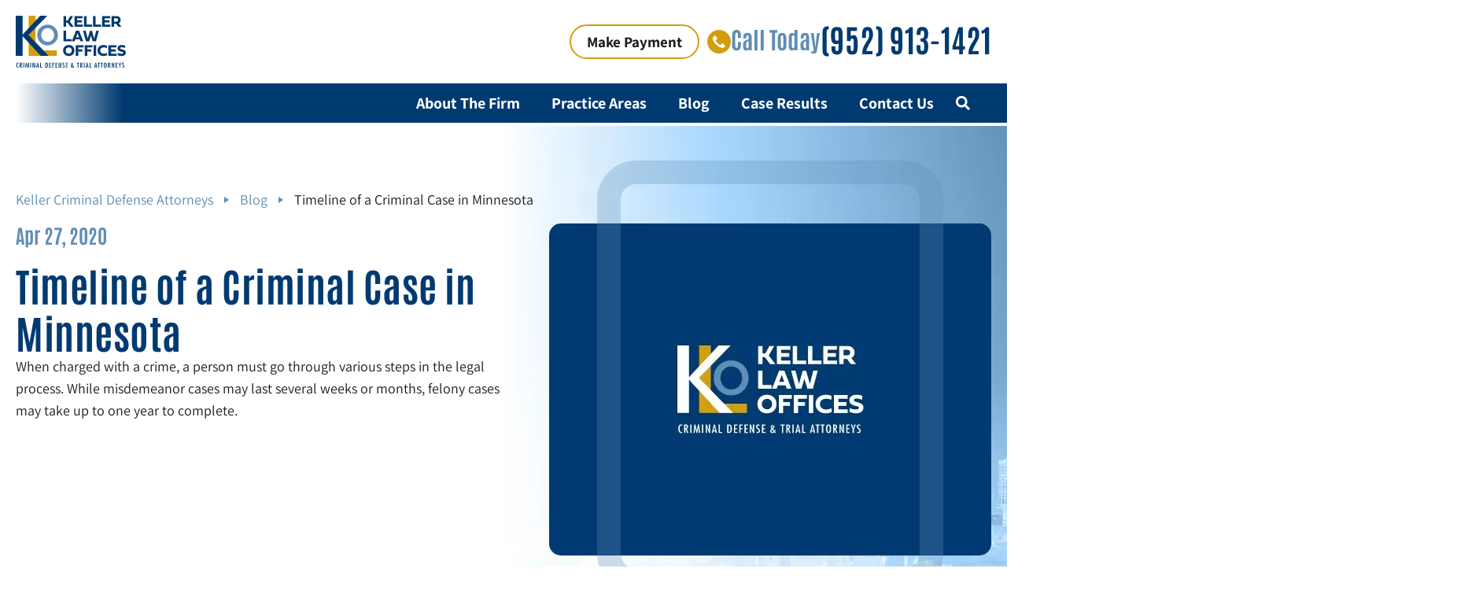

--- FILE ---
content_type: text/html; charset=UTF-8
request_url: https://kellerlawoffices.com/criminal-case-timeline/
body_size: 50923
content:
<!doctype html>
<html lang="en-US" prefix="og: https://ogp.me/ns#">
<head><meta charset="UTF-8"><script>if(navigator.userAgent.match(/MSIE|Internet Explorer/i)||navigator.userAgent.match(/Trident\/7\..*?rv:11/i)){var href=document.location.href;if(!href.match(/[?&]nowprocket/)){if(href.indexOf("?")==-1){if(href.indexOf("#")==-1){document.location.href=href+"?nowprocket=1"}else{document.location.href=href.replace("#","?nowprocket=1#")}}else{if(href.indexOf("#")==-1){document.location.href=href+"&nowprocket=1"}else{document.location.href=href.replace("#","&nowprocket=1#")}}}}</script><script>(()=>{class RocketLazyLoadScripts{constructor(){this.v="2.0.4",this.userEvents=["keydown","keyup","mousedown","mouseup","mousemove","mouseover","mouseout","touchmove","touchstart","touchend","touchcancel","wheel","click","dblclick","input"],this.attributeEvents=["onblur","onclick","oncontextmenu","ondblclick","onfocus","onmousedown","onmouseenter","onmouseleave","onmousemove","onmouseout","onmouseover","onmouseup","onmousewheel","onscroll","onsubmit"]}async t(){this.i(),this.o(),/iP(ad|hone)/.test(navigator.userAgent)&&this.h(),this.u(),this.l(this),this.m(),this.k(this),this.p(this),this._(),await Promise.all([this.R(),this.L()]),this.lastBreath=Date.now(),this.S(this),this.P(),this.D(),this.O(),this.M(),await this.C(this.delayedScripts.normal),await this.C(this.delayedScripts.defer),await this.C(this.delayedScripts.async),await this.T(),await this.F(),await this.j(),await this.A(),window.dispatchEvent(new Event("rocket-allScriptsLoaded")),this.everythingLoaded=!0,this.lastTouchEnd&&await new Promise(t=>setTimeout(t,500-Date.now()+this.lastTouchEnd)),this.I(),this.H(),this.U(),this.W()}i(){this.CSPIssue=sessionStorage.getItem("rocketCSPIssue"),document.addEventListener("securitypolicyviolation",t=>{this.CSPIssue||"script-src-elem"!==t.violatedDirective||"data"!==t.blockedURI||(this.CSPIssue=!0,sessionStorage.setItem("rocketCSPIssue",!0))},{isRocket:!0})}o(){window.addEventListener("pageshow",t=>{this.persisted=t.persisted,this.realWindowLoadedFired=!0},{isRocket:!0}),window.addEventListener("pagehide",()=>{this.onFirstUserAction=null},{isRocket:!0})}h(){let t;function e(e){t=e}window.addEventListener("touchstart",e,{isRocket:!0}),window.addEventListener("touchend",function i(o){o.changedTouches[0]&&t.changedTouches[0]&&Math.abs(o.changedTouches[0].pageX-t.changedTouches[0].pageX)<10&&Math.abs(o.changedTouches[0].pageY-t.changedTouches[0].pageY)<10&&o.timeStamp-t.timeStamp<200&&(window.removeEventListener("touchstart",e,{isRocket:!0}),window.removeEventListener("touchend",i,{isRocket:!0}),"INPUT"===o.target.tagName&&"text"===o.target.type||(o.target.dispatchEvent(new TouchEvent("touchend",{target:o.target,bubbles:!0})),o.target.dispatchEvent(new MouseEvent("mouseover",{target:o.target,bubbles:!0})),o.target.dispatchEvent(new PointerEvent("click",{target:o.target,bubbles:!0,cancelable:!0,detail:1,clientX:o.changedTouches[0].clientX,clientY:o.changedTouches[0].clientY})),event.preventDefault()))},{isRocket:!0})}q(t){this.userActionTriggered||("mousemove"!==t.type||this.firstMousemoveIgnored?"keyup"===t.type||"mouseover"===t.type||"mouseout"===t.type||(this.userActionTriggered=!0,this.onFirstUserAction&&this.onFirstUserAction()):this.firstMousemoveIgnored=!0),"click"===t.type&&t.preventDefault(),t.stopPropagation(),t.stopImmediatePropagation(),"touchstart"===this.lastEvent&&"touchend"===t.type&&(this.lastTouchEnd=Date.now()),"click"===t.type&&(this.lastTouchEnd=0),this.lastEvent=t.type,t.composedPath&&t.composedPath()[0].getRootNode()instanceof ShadowRoot&&(t.rocketTarget=t.composedPath()[0]),this.savedUserEvents.push(t)}u(){this.savedUserEvents=[],this.userEventHandler=this.q.bind(this),this.userEvents.forEach(t=>window.addEventListener(t,this.userEventHandler,{passive:!1,isRocket:!0})),document.addEventListener("visibilitychange",this.userEventHandler,{isRocket:!0})}U(){this.userEvents.forEach(t=>window.removeEventListener(t,this.userEventHandler,{passive:!1,isRocket:!0})),document.removeEventListener("visibilitychange",this.userEventHandler,{isRocket:!0}),this.savedUserEvents.forEach(t=>{(t.rocketTarget||t.target).dispatchEvent(new window[t.constructor.name](t.type,t))})}m(){const t="return false",e=Array.from(this.attributeEvents,t=>"data-rocket-"+t),i="["+this.attributeEvents.join("],[")+"]",o="[data-rocket-"+this.attributeEvents.join("],[data-rocket-")+"]",s=(e,i,o)=>{o&&o!==t&&(e.setAttribute("data-rocket-"+i,o),e["rocket"+i]=new Function("event",o),e.setAttribute(i,t))};new MutationObserver(t=>{for(const n of t)"attributes"===n.type&&(n.attributeName.startsWith("data-rocket-")||this.everythingLoaded?n.attributeName.startsWith("data-rocket-")&&this.everythingLoaded&&this.N(n.target,n.attributeName.substring(12)):s(n.target,n.attributeName,n.target.getAttribute(n.attributeName))),"childList"===n.type&&n.addedNodes.forEach(t=>{if(t.nodeType===Node.ELEMENT_NODE)if(this.everythingLoaded)for(const i of[t,...t.querySelectorAll(o)])for(const t of i.getAttributeNames())e.includes(t)&&this.N(i,t.substring(12));else for(const e of[t,...t.querySelectorAll(i)])for(const t of e.getAttributeNames())this.attributeEvents.includes(t)&&s(e,t,e.getAttribute(t))})}).observe(document,{subtree:!0,childList:!0,attributeFilter:[...this.attributeEvents,...e]})}I(){this.attributeEvents.forEach(t=>{document.querySelectorAll("[data-rocket-"+t+"]").forEach(e=>{this.N(e,t)})})}N(t,e){const i=t.getAttribute("data-rocket-"+e);i&&(t.setAttribute(e,i),t.removeAttribute("data-rocket-"+e))}k(t){Object.defineProperty(HTMLElement.prototype,"onclick",{get(){return this.rocketonclick||null},set(e){this.rocketonclick=e,this.setAttribute(t.everythingLoaded?"onclick":"data-rocket-onclick","this.rocketonclick(event)")}})}S(t){function e(e,i){let o=e[i];e[i]=null,Object.defineProperty(e,i,{get:()=>o,set(s){t.everythingLoaded?o=s:e["rocket"+i]=o=s}})}e(document,"onreadystatechange"),e(window,"onload"),e(window,"onpageshow");try{Object.defineProperty(document,"readyState",{get:()=>t.rocketReadyState,set(e){t.rocketReadyState=e},configurable:!0}),document.readyState="loading"}catch(t){console.log("WPRocket DJE readyState conflict, bypassing")}}l(t){this.originalAddEventListener=EventTarget.prototype.addEventListener,this.originalRemoveEventListener=EventTarget.prototype.removeEventListener,this.savedEventListeners=[],EventTarget.prototype.addEventListener=function(e,i,o){o&&o.isRocket||!t.B(e,this)&&!t.userEvents.includes(e)||t.B(e,this)&&!t.userActionTriggered||e.startsWith("rocket-")||t.everythingLoaded?t.originalAddEventListener.call(this,e,i,o):(t.savedEventListeners.push({target:this,remove:!1,type:e,func:i,options:o}),"mouseenter"!==e&&"mouseleave"!==e||t.originalAddEventListener.call(this,e,t.savedUserEvents.push,o))},EventTarget.prototype.removeEventListener=function(e,i,o){o&&o.isRocket||!t.B(e,this)&&!t.userEvents.includes(e)||t.B(e,this)&&!t.userActionTriggered||e.startsWith("rocket-")||t.everythingLoaded?t.originalRemoveEventListener.call(this,e,i,o):t.savedEventListeners.push({target:this,remove:!0,type:e,func:i,options:o})}}J(t,e){this.savedEventListeners=this.savedEventListeners.filter(i=>{let o=i.type,s=i.target||window;return e!==o||t!==s||(this.B(o,s)&&(i.type="rocket-"+o),this.$(i),!1)})}H(){EventTarget.prototype.addEventListener=this.originalAddEventListener,EventTarget.prototype.removeEventListener=this.originalRemoveEventListener,this.savedEventListeners.forEach(t=>this.$(t))}$(t){t.remove?this.originalRemoveEventListener.call(t.target,t.type,t.func,t.options):this.originalAddEventListener.call(t.target,t.type,t.func,t.options)}p(t){let e;function i(e){return t.everythingLoaded?e:e.split(" ").map(t=>"load"===t||t.startsWith("load.")?"rocket-jquery-load":t).join(" ")}function o(o){function s(e){const s=o.fn[e];o.fn[e]=o.fn.init.prototype[e]=function(){return this[0]===window&&t.userActionTriggered&&("string"==typeof arguments[0]||arguments[0]instanceof String?arguments[0]=i(arguments[0]):"object"==typeof arguments[0]&&Object.keys(arguments[0]).forEach(t=>{const e=arguments[0][t];delete arguments[0][t],arguments[0][i(t)]=e})),s.apply(this,arguments),this}}if(o&&o.fn&&!t.allJQueries.includes(o)){const e={DOMContentLoaded:[],"rocket-DOMContentLoaded":[]};for(const t in e)document.addEventListener(t,()=>{e[t].forEach(t=>t())},{isRocket:!0});o.fn.ready=o.fn.init.prototype.ready=function(i){function s(){parseInt(o.fn.jquery)>2?setTimeout(()=>i.bind(document)(o)):i.bind(document)(o)}return"function"==typeof i&&(t.realDomReadyFired?!t.userActionTriggered||t.fauxDomReadyFired?s():e["rocket-DOMContentLoaded"].push(s):e.DOMContentLoaded.push(s)),o([])},s("on"),s("one"),s("off"),t.allJQueries.push(o)}e=o}t.allJQueries=[],o(window.jQuery),Object.defineProperty(window,"jQuery",{get:()=>e,set(t){o(t)}})}P(){const t=new Map;document.write=document.writeln=function(e){const i=document.currentScript,o=document.createRange(),s=i.parentElement;let n=t.get(i);void 0===n&&(n=i.nextSibling,t.set(i,n));const c=document.createDocumentFragment();o.setStart(c,0),c.appendChild(o.createContextualFragment(e)),s.insertBefore(c,n)}}async R(){return new Promise(t=>{this.userActionTriggered?t():this.onFirstUserAction=t})}async L(){return new Promise(t=>{document.addEventListener("DOMContentLoaded",()=>{this.realDomReadyFired=!0,t()},{isRocket:!0})})}async j(){return this.realWindowLoadedFired?Promise.resolve():new Promise(t=>{window.addEventListener("load",t,{isRocket:!0})})}M(){this.pendingScripts=[];this.scriptsMutationObserver=new MutationObserver(t=>{for(const e of t)e.addedNodes.forEach(t=>{"SCRIPT"!==t.tagName||t.noModule||t.isWPRocket||this.pendingScripts.push({script:t,promise:new Promise(e=>{const i=()=>{const i=this.pendingScripts.findIndex(e=>e.script===t);i>=0&&this.pendingScripts.splice(i,1),e()};t.addEventListener("load",i,{isRocket:!0}),t.addEventListener("error",i,{isRocket:!0}),setTimeout(i,1e3)})})})}),this.scriptsMutationObserver.observe(document,{childList:!0,subtree:!0})}async F(){await this.X(),this.pendingScripts.length?(await this.pendingScripts[0].promise,await this.F()):this.scriptsMutationObserver.disconnect()}D(){this.delayedScripts={normal:[],async:[],defer:[]},document.querySelectorAll("script[type$=rocketlazyloadscript]").forEach(t=>{t.hasAttribute("data-rocket-src")?t.hasAttribute("async")&&!1!==t.async?this.delayedScripts.async.push(t):t.hasAttribute("defer")&&!1!==t.defer||"module"===t.getAttribute("data-rocket-type")?this.delayedScripts.defer.push(t):this.delayedScripts.normal.push(t):this.delayedScripts.normal.push(t)})}async _(){await this.L();let t=[];document.querySelectorAll("script[type$=rocketlazyloadscript][data-rocket-src]").forEach(e=>{let i=e.getAttribute("data-rocket-src");if(i&&!i.startsWith("data:")){i.startsWith("//")&&(i=location.protocol+i);try{const o=new URL(i).origin;o!==location.origin&&t.push({src:o,crossOrigin:e.crossOrigin||"module"===e.getAttribute("data-rocket-type")})}catch(t){}}}),t=[...new Map(t.map(t=>[JSON.stringify(t),t])).values()],this.Y(t,"preconnect")}async G(t){if(await this.K(),!0!==t.noModule||!("noModule"in HTMLScriptElement.prototype))return new Promise(e=>{let i;function o(){(i||t).setAttribute("data-rocket-status","executed"),e()}try{if(navigator.userAgent.includes("Firefox/")||""===navigator.vendor||this.CSPIssue)i=document.createElement("script"),[...t.attributes].forEach(t=>{let e=t.nodeName;"type"!==e&&("data-rocket-type"===e&&(e="type"),"data-rocket-src"===e&&(e="src"),i.setAttribute(e,t.nodeValue))}),t.text&&(i.text=t.text),t.nonce&&(i.nonce=t.nonce),i.hasAttribute("src")?(i.addEventListener("load",o,{isRocket:!0}),i.addEventListener("error",()=>{i.setAttribute("data-rocket-status","failed-network"),e()},{isRocket:!0}),setTimeout(()=>{i.isConnected||e()},1)):(i.text=t.text,o()),i.isWPRocket=!0,t.parentNode.replaceChild(i,t);else{const i=t.getAttribute("data-rocket-type"),s=t.getAttribute("data-rocket-src");i?(t.type=i,t.removeAttribute("data-rocket-type")):t.removeAttribute("type"),t.addEventListener("load",o,{isRocket:!0}),t.addEventListener("error",i=>{this.CSPIssue&&i.target.src.startsWith("data:")?(console.log("WPRocket: CSP fallback activated"),t.removeAttribute("src"),this.G(t).then(e)):(t.setAttribute("data-rocket-status","failed-network"),e())},{isRocket:!0}),s?(t.fetchPriority="high",t.removeAttribute("data-rocket-src"),t.src=s):t.src="data:text/javascript;base64,"+window.btoa(unescape(encodeURIComponent(t.text)))}}catch(i){t.setAttribute("data-rocket-status","failed-transform"),e()}});t.setAttribute("data-rocket-status","skipped")}async C(t){const e=t.shift();return e?(e.isConnected&&await this.G(e),this.C(t)):Promise.resolve()}O(){this.Y([...this.delayedScripts.normal,...this.delayedScripts.defer,...this.delayedScripts.async],"preload")}Y(t,e){this.trash=this.trash||[];let i=!0;var o=document.createDocumentFragment();t.forEach(t=>{const s=t.getAttribute&&t.getAttribute("data-rocket-src")||t.src;if(s&&!s.startsWith("data:")){const n=document.createElement("link");n.href=s,n.rel=e,"preconnect"!==e&&(n.as="script",n.fetchPriority=i?"high":"low"),t.getAttribute&&"module"===t.getAttribute("data-rocket-type")&&(n.crossOrigin=!0),t.crossOrigin&&(n.crossOrigin=t.crossOrigin),t.integrity&&(n.integrity=t.integrity),t.nonce&&(n.nonce=t.nonce),o.appendChild(n),this.trash.push(n),i=!1}}),document.head.appendChild(o)}W(){this.trash.forEach(t=>t.remove())}async T(){try{document.readyState="interactive"}catch(t){}this.fauxDomReadyFired=!0;try{await this.K(),this.J(document,"readystatechange"),document.dispatchEvent(new Event("rocket-readystatechange")),await this.K(),document.rocketonreadystatechange&&document.rocketonreadystatechange(),await this.K(),this.J(document,"DOMContentLoaded"),document.dispatchEvent(new Event("rocket-DOMContentLoaded")),await this.K(),this.J(window,"DOMContentLoaded"),window.dispatchEvent(new Event("rocket-DOMContentLoaded"))}catch(t){console.error(t)}}async A(){try{document.readyState="complete"}catch(t){}try{await this.K(),this.J(document,"readystatechange"),document.dispatchEvent(new Event("rocket-readystatechange")),await this.K(),document.rocketonreadystatechange&&document.rocketonreadystatechange(),await this.K(),this.J(window,"load"),window.dispatchEvent(new Event("rocket-load")),await this.K(),window.rocketonload&&window.rocketonload(),await this.K(),this.allJQueries.forEach(t=>t(window).trigger("rocket-jquery-load")),await this.K(),this.J(window,"pageshow");const t=new Event("rocket-pageshow");t.persisted=this.persisted,window.dispatchEvent(t),await this.K(),window.rocketonpageshow&&window.rocketonpageshow({persisted:this.persisted})}catch(t){console.error(t)}}async K(){Date.now()-this.lastBreath>45&&(await this.X(),this.lastBreath=Date.now())}async X(){return document.hidden?new Promise(t=>setTimeout(t)):new Promise(t=>requestAnimationFrame(t))}B(t,e){return e===document&&"readystatechange"===t||(e===document&&"DOMContentLoaded"===t||(e===window&&"DOMContentLoaded"===t||(e===window&&"load"===t||e===window&&"pageshow"===t)))}static run(){(new RocketLazyLoadScripts).t()}}RocketLazyLoadScripts.run()})();</script>
			<link rel="preload" as="image" href="https://kellerlawoffices.com/wp-content/uploads/2024/12/kel-mobile-bg-hero.avif" type="image/webp">
	        <link rel="preload" as="image" href="https://kellerlawoffices.com/wp-content/uploads/2024/12/kel-home-hero.avif" type="image/webp">	
         	<link rel="preload" href="https://kellerlawoffices.com/wp-content/uploads/2024/09/Assistant-VariableFont_wght.woff2" as="font" type="font/woff2" crossorigin="anonymous">
		    <link rel="preload" href="https://kellerlawoffices.com/wp-content/uploads/2024/09/Antonio-VariableFont_wght.woff2" as="font" type="font/woff2" crossorigin="anonymous">
	<style ></style>
	
		<meta name="viewport" content="width=device-width, initial-scale=1">
	<link rel="profile" href="https://gmpg.org/xfn/11">
	
<!-- Search Engine Optimization by Rank Math - https://rankmath.com/ -->
<title>Legal Case Timeline | Minneapolis Criminal Lawyers</title>
<style id="wpr-usedcss">.kel-her{background:var(--wpr-bg-1c7e1896-3ace-4fd9-93d7-3350533979e0) top center no-repeat;background-size:cover}@media screen and (min-width:1024px){.kel-her{background:url('https://kellerlawoffices.com/wp-content/uploads/2024/12/kel-home-hero.avif') top center no-repeat}}img:is([sizes=auto i],[sizes^="auto," i]){contain-intrinsic-size:3000px 1500px}img.emoji{display:inline!important;border:none!important;box-shadow:none!important;height:1em!important;width:1em!important;margin:0 .07em!important;vertical-align:-.1em!important;background:0 0!important;padding:0!important}:where(.wp-block-button__link){border-radius:9999px;box-shadow:none;padding:calc(.667em + 2px) calc(1.333em + 2px);text-decoration:none}:root :where(.wp-block-button .wp-block-button__link.is-style-outline),:root :where(.wp-block-button.is-style-outline>.wp-block-button__link){border:2px solid;padding:.667em 1.333em}:root :where(.wp-block-button .wp-block-button__link.is-style-outline:not(.has-text-color)),:root :where(.wp-block-button.is-style-outline>.wp-block-button__link:not(.has-text-color)){color:currentColor}:root :where(.wp-block-button .wp-block-button__link.is-style-outline:not(.has-background)),:root :where(.wp-block-button.is-style-outline>.wp-block-button__link:not(.has-background)){background-color:initial;background-image:none}:where(.wp-block-calendar table:not(.has-background) th){background:#ddd}:where(.wp-block-columns){margin-bottom:1.75em}:where(.wp-block-columns.has-background){padding:1.25em 2.375em}:where(.wp-block-post-comments input[type=submit]){border:none}:where(.wp-block-cover-image:not(.has-text-color)),:where(.wp-block-cover:not(.has-text-color)){color:#fff}:where(.wp-block-cover-image.is-light:not(.has-text-color)),:where(.wp-block-cover.is-light:not(.has-text-color)){color:#000}:root :where(.wp-block-cover h1:not(.has-text-color)),:root :where(.wp-block-cover h2:not(.has-text-color)),:root :where(.wp-block-cover h3:not(.has-text-color)),:root :where(.wp-block-cover h4:not(.has-text-color)),:root :where(.wp-block-cover h5:not(.has-text-color)),:root :where(.wp-block-cover h6:not(.has-text-color)),:root :where(.wp-block-cover p:not(.has-text-color)){color:inherit}:where(.wp-block-file){margin-bottom:1.5em}:where(.wp-block-file__button){border-radius:2em;display:inline-block;padding:.5em 1em}:where(.wp-block-file__button):where(a):active,:where(.wp-block-file__button):where(a):focus,:where(.wp-block-file__button):where(a):hover,:where(.wp-block-file__button):where(a):visited{box-shadow:none;color:#fff;opacity:.85;text-decoration:none}:where(.wp-block-form-input__input){font-size:1em;margin-bottom:.5em;padding:0 .5em}:where(.wp-block-form-input__input)[type=date],:where(.wp-block-form-input__input)[type=datetime-local],:where(.wp-block-form-input__input)[type=datetime],:where(.wp-block-form-input__input)[type=email],:where(.wp-block-form-input__input)[type=month],:where(.wp-block-form-input__input)[type=number],:where(.wp-block-form-input__input)[type=password],:where(.wp-block-form-input__input)[type=search],:where(.wp-block-form-input__input)[type=tel],:where(.wp-block-form-input__input)[type=text],:where(.wp-block-form-input__input)[type=time],:where(.wp-block-form-input__input)[type=url],:where(.wp-block-form-input__input)[type=week]{border-style:solid;border-width:1px;line-height:2;min-height:2em}:where(.wp-block-group.wp-block-group-is-layout-constrained){position:relative}:root :where(.wp-block-image.is-style-rounded img,.wp-block-image .is-style-rounded img){border-radius:9999px}:where(.wp-block-latest-comments:not([style*=line-height] .wp-block-latest-comments__comment)){line-height:1.1}:where(.wp-block-latest-comments:not([style*=line-height] .wp-block-latest-comments__comment-excerpt p)){line-height:1.8}:root :where(.wp-block-latest-posts.is-grid){padding:0}:root :where(.wp-block-latest-posts.wp-block-latest-posts__list){padding-left:0}ul{box-sizing:border-box}:root :where(.wp-block-list.has-background){padding:1.25em 2.375em}:where(.wp-block-navigation.has-background .wp-block-navigation-item a:not(.wp-element-button)),:where(.wp-block-navigation.has-background .wp-block-navigation-submenu a:not(.wp-element-button)){padding:.5em 1em}:where(.wp-block-navigation .wp-block-navigation__submenu-container .wp-block-navigation-item a:not(.wp-element-button)),:where(.wp-block-navigation .wp-block-navigation__submenu-container .wp-block-navigation-submenu a:not(.wp-element-button)),:where(.wp-block-navigation .wp-block-navigation__submenu-container .wp-block-navigation-submenu button.wp-block-navigation-item__content),:where(.wp-block-navigation .wp-block-navigation__submenu-container .wp-block-pages-list__item button.wp-block-navigation-item__content){padding:.5em 1em}:root :where(p.has-background){padding:1.25em 2.375em}:where(p.has-text-color:not(.has-link-color)) a{color:inherit}:where(.wp-block-post-comments-form input:not([type=submit])),:where(.wp-block-post-comments-form textarea){border:1px solid #949494;font-family:inherit;font-size:1em}:where(.wp-block-post-comments-form input:where(:not([type=submit]):not([type=checkbox]))),:where(.wp-block-post-comments-form textarea){padding:calc(.667em + 2px)}:where(.wp-block-post-excerpt){box-sizing:border-box;margin-bottom:var(--wp--style--block-gap);margin-top:var(--wp--style--block-gap)}:where(.wp-block-preformatted.has-background){padding:1.25em 2.375em}:where(.wp-block-search__button){border:1px solid #ccc;padding:6px 10px}:where(.wp-block-search__input){appearance:none;border:1px solid #949494;flex-grow:1;font-family:inherit;font-size:inherit;font-style:inherit;font-weight:inherit;letter-spacing:inherit;line-height:inherit;margin-left:0;margin-right:0;min-width:3rem;padding:8px;text-decoration:unset!important;text-transform:inherit}:where(.wp-block-search__button-inside .wp-block-search__inside-wrapper){background-color:#fff;border:1px solid #949494;box-sizing:border-box;padding:4px}:where(.wp-block-search__button-inside .wp-block-search__inside-wrapper) .wp-block-search__input{border:none;border-radius:0;padding:0 4px}:where(.wp-block-search__button-inside .wp-block-search__inside-wrapper) .wp-block-search__input:focus{outline:0}:where(.wp-block-search__button-inside .wp-block-search__inside-wrapper) :where(.wp-block-search__button){padding:4px 8px}:root :where(.wp-block-separator.is-style-dots){height:auto;line-height:1;text-align:center}:root :where(.wp-block-separator.is-style-dots):before{color:currentColor;content:"···";font-family:serif;font-size:1.5em;letter-spacing:2em;padding-left:2em}:root :where(.wp-block-site-logo.is-style-rounded){border-radius:9999px}:where(.wp-block-social-links:not(.is-style-logos-only)) .wp-social-link{background-color:#f0f0f0;color:#444}:where(.wp-block-social-links:not(.is-style-logos-only)) .wp-social-link-amazon{background-color:#f90;color:#fff}:where(.wp-block-social-links:not(.is-style-logos-only)) .wp-social-link-bandcamp{background-color:#1ea0c3;color:#fff}:where(.wp-block-social-links:not(.is-style-logos-only)) .wp-social-link-behance{background-color:#0757fe;color:#fff}:where(.wp-block-social-links:not(.is-style-logos-only)) .wp-social-link-bluesky{background-color:#0a7aff;color:#fff}:where(.wp-block-social-links:not(.is-style-logos-only)) .wp-social-link-codepen{background-color:#1e1f26;color:#fff}:where(.wp-block-social-links:not(.is-style-logos-only)) .wp-social-link-deviantart{background-color:#02e49b;color:#fff}:where(.wp-block-social-links:not(.is-style-logos-only)) .wp-social-link-discord{background-color:#5865f2;color:#fff}:where(.wp-block-social-links:not(.is-style-logos-only)) .wp-social-link-dribbble{background-color:#e94c89;color:#fff}:where(.wp-block-social-links:not(.is-style-logos-only)) .wp-social-link-dropbox{background-color:#4280ff;color:#fff}:where(.wp-block-social-links:not(.is-style-logos-only)) .wp-social-link-etsy{background-color:#f45800;color:#fff}:where(.wp-block-social-links:not(.is-style-logos-only)) .wp-social-link-facebook{background-color:#0866ff;color:#fff}:where(.wp-block-social-links:not(.is-style-logos-only)) .wp-social-link-fivehundredpx{background-color:#000;color:#fff}:where(.wp-block-social-links:not(.is-style-logos-only)) .wp-social-link-flickr{background-color:#0461dd;color:#fff}:where(.wp-block-social-links:not(.is-style-logos-only)) .wp-social-link-foursquare{background-color:#e65678;color:#fff}:where(.wp-block-social-links:not(.is-style-logos-only)) .wp-social-link-github{background-color:#24292d;color:#fff}:where(.wp-block-social-links:not(.is-style-logos-only)) .wp-social-link-goodreads{background-color:#eceadd;color:#382110}:where(.wp-block-social-links:not(.is-style-logos-only)) .wp-social-link-google{background-color:#ea4434;color:#fff}:where(.wp-block-social-links:not(.is-style-logos-only)) .wp-social-link-gravatar{background-color:#1d4fc4;color:#fff}:where(.wp-block-social-links:not(.is-style-logos-only)) .wp-social-link-instagram{background-color:#f00075;color:#fff}:where(.wp-block-social-links:not(.is-style-logos-only)) .wp-social-link-lastfm{background-color:#e21b24;color:#fff}:where(.wp-block-social-links:not(.is-style-logos-only)) .wp-social-link-linkedin{background-color:#0d66c2;color:#fff}:where(.wp-block-social-links:not(.is-style-logos-only)) .wp-social-link-mastodon{background-color:#3288d4;color:#fff}:where(.wp-block-social-links:not(.is-style-logos-only)) .wp-social-link-medium{background-color:#000;color:#fff}:where(.wp-block-social-links:not(.is-style-logos-only)) .wp-social-link-meetup{background-color:#f6405f;color:#fff}:where(.wp-block-social-links:not(.is-style-logos-only)) .wp-social-link-patreon{background-color:#000;color:#fff}:where(.wp-block-social-links:not(.is-style-logos-only)) .wp-social-link-pinterest{background-color:#e60122;color:#fff}:where(.wp-block-social-links:not(.is-style-logos-only)) .wp-social-link-pocket{background-color:#ef4155;color:#fff}:where(.wp-block-social-links:not(.is-style-logos-only)) .wp-social-link-reddit{background-color:#ff4500;color:#fff}:where(.wp-block-social-links:not(.is-style-logos-only)) .wp-social-link-skype{background-color:#0478d7;color:#fff}:where(.wp-block-social-links:not(.is-style-logos-only)) .wp-social-link-snapchat{background-color:#fefc00;color:#fff;stroke:#000}:where(.wp-block-social-links:not(.is-style-logos-only)) .wp-social-link-soundcloud{background-color:#ff5600;color:#fff}:where(.wp-block-social-links:not(.is-style-logos-only)) .wp-social-link-spotify{background-color:#1bd760;color:#fff}:where(.wp-block-social-links:not(.is-style-logos-only)) .wp-social-link-telegram{background-color:#2aabee;color:#fff}:where(.wp-block-social-links:not(.is-style-logos-only)) .wp-social-link-threads{background-color:#000;color:#fff}:where(.wp-block-social-links:not(.is-style-logos-only)) .wp-social-link-tiktok{background-color:#000;color:#fff}:where(.wp-block-social-links:not(.is-style-logos-only)) .wp-social-link-tumblr{background-color:#011835;color:#fff}:where(.wp-block-social-links:not(.is-style-logos-only)) .wp-social-link-twitch{background-color:#6440a4;color:#fff}:where(.wp-block-social-links:not(.is-style-logos-only)) .wp-social-link-twitter{background-color:#1da1f2;color:#fff}:where(.wp-block-social-links:not(.is-style-logos-only)) .wp-social-link-vimeo{background-color:#1eb7ea;color:#fff}:where(.wp-block-social-links:not(.is-style-logos-only)) .wp-social-link-vk{background-color:#4680c2;color:#fff}:where(.wp-block-social-links:not(.is-style-logos-only)) .wp-social-link-wordpress{background-color:#3499cd;color:#fff}:where(.wp-block-social-links:not(.is-style-logos-only)) .wp-social-link-whatsapp{background-color:#25d366;color:#fff}:where(.wp-block-social-links:not(.is-style-logos-only)) .wp-social-link-x{background-color:#000;color:#fff}:where(.wp-block-social-links:not(.is-style-logos-only)) .wp-social-link-yelp{background-color:#d32422;color:#fff}:where(.wp-block-social-links:not(.is-style-logos-only)) .wp-social-link-youtube{background-color:red;color:#fff}:where(.wp-block-social-links.is-style-logos-only) .wp-social-link{background:0 0}:where(.wp-block-social-links.is-style-logos-only) .wp-social-link svg{height:1.25em;width:1.25em}:where(.wp-block-social-links.is-style-logos-only) .wp-social-link-amazon{color:#f90}:where(.wp-block-social-links.is-style-logos-only) .wp-social-link-bandcamp{color:#1ea0c3}:where(.wp-block-social-links.is-style-logos-only) .wp-social-link-behance{color:#0757fe}:where(.wp-block-social-links.is-style-logos-only) .wp-social-link-bluesky{color:#0a7aff}:where(.wp-block-social-links.is-style-logos-only) .wp-social-link-codepen{color:#1e1f26}:where(.wp-block-social-links.is-style-logos-only) .wp-social-link-deviantart{color:#02e49b}:where(.wp-block-social-links.is-style-logos-only) .wp-social-link-discord{color:#5865f2}:where(.wp-block-social-links.is-style-logos-only) .wp-social-link-dribbble{color:#e94c89}:where(.wp-block-social-links.is-style-logos-only) .wp-social-link-dropbox{color:#4280ff}:where(.wp-block-social-links.is-style-logos-only) .wp-social-link-etsy{color:#f45800}:where(.wp-block-social-links.is-style-logos-only) .wp-social-link-facebook{color:#0866ff}:where(.wp-block-social-links.is-style-logos-only) .wp-social-link-fivehundredpx{color:#000}:where(.wp-block-social-links.is-style-logos-only) .wp-social-link-flickr{color:#0461dd}:where(.wp-block-social-links.is-style-logos-only) .wp-social-link-foursquare{color:#e65678}:where(.wp-block-social-links.is-style-logos-only) .wp-social-link-github{color:#24292d}:where(.wp-block-social-links.is-style-logos-only) .wp-social-link-goodreads{color:#382110}:where(.wp-block-social-links.is-style-logos-only) .wp-social-link-google{color:#ea4434}:where(.wp-block-social-links.is-style-logos-only) .wp-social-link-gravatar{color:#1d4fc4}:where(.wp-block-social-links.is-style-logos-only) .wp-social-link-instagram{color:#f00075}:where(.wp-block-social-links.is-style-logos-only) .wp-social-link-lastfm{color:#e21b24}:where(.wp-block-social-links.is-style-logos-only) .wp-social-link-linkedin{color:#0d66c2}:where(.wp-block-social-links.is-style-logos-only) .wp-social-link-mastodon{color:#3288d4}:where(.wp-block-social-links.is-style-logos-only) .wp-social-link-medium{color:#000}:where(.wp-block-social-links.is-style-logos-only) .wp-social-link-meetup{color:#f6405f}:where(.wp-block-social-links.is-style-logos-only) .wp-social-link-patreon{color:#000}:where(.wp-block-social-links.is-style-logos-only) .wp-social-link-pinterest{color:#e60122}:where(.wp-block-social-links.is-style-logos-only) .wp-social-link-pocket{color:#ef4155}:where(.wp-block-social-links.is-style-logos-only) .wp-social-link-reddit{color:#ff4500}:where(.wp-block-social-links.is-style-logos-only) .wp-social-link-skype{color:#0478d7}:where(.wp-block-social-links.is-style-logos-only) .wp-social-link-snapchat{color:#fff;stroke:#000}:where(.wp-block-social-links.is-style-logos-only) .wp-social-link-soundcloud{color:#ff5600}:where(.wp-block-social-links.is-style-logos-only) .wp-social-link-spotify{color:#1bd760}:where(.wp-block-social-links.is-style-logos-only) .wp-social-link-telegram{color:#2aabee}:where(.wp-block-social-links.is-style-logos-only) .wp-social-link-threads{color:#000}:where(.wp-block-social-links.is-style-logos-only) .wp-social-link-tiktok{color:#000}:where(.wp-block-social-links.is-style-logos-only) .wp-social-link-tumblr{color:#011835}:where(.wp-block-social-links.is-style-logos-only) .wp-social-link-twitch{color:#6440a4}:where(.wp-block-social-links.is-style-logos-only) .wp-social-link-twitter{color:#1da1f2}:where(.wp-block-social-links.is-style-logos-only) .wp-social-link-vimeo{color:#1eb7ea}:where(.wp-block-social-links.is-style-logos-only) .wp-social-link-vk{color:#4680c2}:where(.wp-block-social-links.is-style-logos-only) .wp-social-link-whatsapp{color:#25d366}:where(.wp-block-social-links.is-style-logos-only) .wp-social-link-wordpress{color:#3499cd}:where(.wp-block-social-links.is-style-logos-only) .wp-social-link-x{color:#000}:where(.wp-block-social-links.is-style-logos-only) .wp-social-link-yelp{color:#d32422}:where(.wp-block-social-links.is-style-logos-only) .wp-social-link-youtube{color:red}:root :where(.wp-block-social-links .wp-social-link a){padding:.25em}:root :where(.wp-block-social-links.is-style-logos-only .wp-social-link a){padding:0}:root :where(.wp-block-social-links.is-style-pill-shape .wp-social-link a){padding-left:.6666666667em;padding-right:.6666666667em}:root :where(.wp-block-tag-cloud.is-style-outline){display:flex;flex-wrap:wrap;gap:1ch}:root :where(.wp-block-tag-cloud.is-style-outline a){border:1px solid;font-size:unset!important;margin-right:0;padding:1ch 2ch;text-decoration:none!important}:root :where(.wp-block-table-of-contents){box-sizing:border-box}:where(.wp-block-term-description){box-sizing:border-box;margin-bottom:var(--wp--style--block-gap);margin-top:var(--wp--style--block-gap)}:where(pre.wp-block-verse){font-family:inherit}:root{--wp-block-synced-color:#7a00df;--wp-block-synced-color--rgb:122,0,223;--wp-bound-block-color:var(--wp-block-synced-color);--wp-editor-canvas-background:#ddd;--wp-admin-theme-color:#007cba;--wp-admin-theme-color--rgb:0,124,186;--wp-admin-theme-color-darker-10:#006ba1;--wp-admin-theme-color-darker-10--rgb:0,107,160.5;--wp-admin-theme-color-darker-20:#005a87;--wp-admin-theme-color-darker-20--rgb:0,90,135;--wp-admin-border-width-focus:2px}@media (min-resolution:192dpi){:root{--wp-admin-border-width-focus:1.5px}}:root{--wp--preset--font-size--normal:16px;--wp--preset--font-size--huge:42px}html :where(.has-border-color){border-style:solid}html :where([style*=border-top-color]){border-top-style:solid}html :where([style*=border-right-color]){border-right-style:solid}html :where([style*=border-bottom-color]){border-bottom-style:solid}html :where([style*=border-left-color]){border-left-style:solid}html :where([style*=border-width]){border-style:solid}html :where([style*=border-top-width]){border-top-style:solid}html :where([style*=border-right-width]){border-right-style:solid}html :where([style*=border-bottom-width]){border-bottom-style:solid}html :where([style*=border-left-width]){border-left-style:solid}html :where(img[class*=wp-image-]){height:auto;max-width:100%}:where(figure){margin:0 0 1em}html :where(.is-position-sticky){--wp-admin--admin-bar--position-offset:var(--wp-admin--admin-bar--height,0px)}@media screen and (max-width:600px){html :where(.is-position-sticky){--wp-admin--admin-bar--position-offset:0px}}:root{--wp--preset--aspect-ratio--square:1;--wp--preset--aspect-ratio--4-3:4/3;--wp--preset--aspect-ratio--3-4:3/4;--wp--preset--aspect-ratio--3-2:3/2;--wp--preset--aspect-ratio--2-3:2/3;--wp--preset--aspect-ratio--16-9:16/9;--wp--preset--aspect-ratio--9-16:9/16;--wp--preset--color--black:#000000;--wp--preset--color--cyan-bluish-gray:#abb8c3;--wp--preset--color--white:#ffffff;--wp--preset--color--pale-pink:#f78da7;--wp--preset--color--vivid-red:#cf2e2e;--wp--preset--color--luminous-vivid-orange:#ff6900;--wp--preset--color--luminous-vivid-amber:#fcb900;--wp--preset--color--light-green-cyan:#7bdcb5;--wp--preset--color--vivid-green-cyan:#00d084;--wp--preset--color--pale-cyan-blue:#8ed1fc;--wp--preset--color--vivid-cyan-blue:#0693e3;--wp--preset--color--vivid-purple:#9b51e0;--wp--preset--gradient--vivid-cyan-blue-to-vivid-purple:linear-gradient(135deg,rgb(6, 147, 227) 0%,rgb(155, 81, 224) 100%);--wp--preset--gradient--light-green-cyan-to-vivid-green-cyan:linear-gradient(135deg,rgb(122, 220, 180) 0%,rgb(0, 208, 130) 100%);--wp--preset--gradient--luminous-vivid-amber-to-luminous-vivid-orange:linear-gradient(135deg,rgb(252, 185, 0) 0%,rgb(255, 105, 0) 100%);--wp--preset--gradient--luminous-vivid-orange-to-vivid-red:linear-gradient(135deg,rgb(255, 105, 0) 0%,rgb(207, 46, 46) 100%);--wp--preset--gradient--very-light-gray-to-cyan-bluish-gray:linear-gradient(135deg,rgb(238, 238, 238) 0%,rgb(169, 184, 195) 100%);--wp--preset--gradient--cool-to-warm-spectrum:linear-gradient(135deg,rgb(74, 234, 220) 0%,rgb(151, 120, 209) 20%,rgb(207, 42, 186) 40%,rgb(238, 44, 130) 60%,rgb(251, 105, 98) 80%,rgb(254, 248, 76) 100%);--wp--preset--gradient--blush-light-purple:linear-gradient(135deg,rgb(255, 206, 236) 0%,rgb(152, 150, 240) 100%);--wp--preset--gradient--blush-bordeaux:linear-gradient(135deg,rgb(254, 205, 165) 0%,rgb(254, 45, 45) 50%,rgb(107, 0, 62) 100%);--wp--preset--gradient--luminous-dusk:linear-gradient(135deg,rgb(255, 203, 112) 0%,rgb(199, 81, 192) 50%,rgb(65, 88, 208) 100%);--wp--preset--gradient--pale-ocean:linear-gradient(135deg,rgb(255, 245, 203) 0%,rgb(182, 227, 212) 50%,rgb(51, 167, 181) 100%);--wp--preset--gradient--electric-grass:linear-gradient(135deg,rgb(202, 248, 128) 0%,rgb(113, 206, 126) 100%);--wp--preset--gradient--midnight:linear-gradient(135deg,rgb(2, 3, 129) 0%,rgb(40, 116, 252) 100%);--wp--preset--font-size--small:13px;--wp--preset--font-size--medium:20px;--wp--preset--font-size--large:36px;--wp--preset--font-size--x-large:42px;--wp--preset--spacing--20:0.44rem;--wp--preset--spacing--30:0.67rem;--wp--preset--spacing--40:1rem;--wp--preset--spacing--50:1.5rem;--wp--preset--spacing--60:2.25rem;--wp--preset--spacing--70:3.38rem;--wp--preset--spacing--80:5.06rem;--wp--preset--shadow--natural:6px 6px 9px rgba(0, 0, 0, .2);--wp--preset--shadow--deep:12px 12px 50px rgba(0, 0, 0, .4);--wp--preset--shadow--sharp:6px 6px 0px rgba(0, 0, 0, .2);--wp--preset--shadow--outlined:6px 6px 0px -3px rgb(255, 255, 255),6px 6px rgb(0, 0, 0);--wp--preset--shadow--crisp:6px 6px 0px rgb(0, 0, 0)}:root{--wp--style--global--content-size:800px;--wp--style--global--wide-size:1200px}:where(body){margin:0}:where(.wp-site-blocks)>*{margin-block-start:24px;margin-block-end:0}:where(.wp-site-blocks)>:first-child{margin-block-start:0}:where(.wp-site-blocks)>:last-child{margin-block-end:0}:root{--wp--style--block-gap:24px}:root :where(.is-layout-flow)>:first-child{margin-block-start:0}:root :where(.is-layout-flow)>:last-child{margin-block-end:0}:root :where(.is-layout-flow)>*{margin-block-start:24px;margin-block-end:0}:root :where(.is-layout-constrained)>:first-child{margin-block-start:0}:root :where(.is-layout-constrained)>:last-child{margin-block-end:0}:root :where(.is-layout-constrained)>*{margin-block-start:24px;margin-block-end:0}:root :where(.is-layout-flex){gap:24px}:root :where(.is-layout-grid){gap:24px}body{padding-top:0;padding-right:0;padding-bottom:0;padding-left:0}a:where(:not(.wp-element-button)){text-decoration:underline}:root :where(.wp-element-button,.wp-block-button__link){background-color:#32373c;border-width:0;color:#fff;font-family:inherit;font-size:inherit;font-style:inherit;font-weight:inherit;letter-spacing:inherit;line-height:inherit;padding-top:calc(.667em + 2px);padding-right:calc(1.333em + 2px);padding-bottom:calc(.667em + 2px);padding-left:calc(1.333em + 2px);text-decoration:none;text-transform:inherit}:root :where(.wp-block-pullquote){font-size:1.5em;line-height:1.6}.wpcf7 .screen-reader-response{position:absolute;overflow:hidden;clip:rect(1px,1px,1px,1px);clip-path:inset(50%);height:1px;width:1px;margin:-1px;padding:0;border:0;word-wrap:normal!important}.wpcf7 form .wpcf7-response-output{margin:2em .5em 1em;padding:.2em 1em;border:2px solid #00a0d2}.wpcf7 form.init .wpcf7-response-output,.wpcf7 form.resetting .wpcf7-response-output,.wpcf7 form.submitting .wpcf7-response-output{display:none}.wpcf7 form.sent .wpcf7-response-output{border-color:#46b450}.wpcf7 form.aborted .wpcf7-response-output,.wpcf7 form.failed .wpcf7-response-output{border-color:#dc3232}.wpcf7 form.spam .wpcf7-response-output{border-color:#f56e28}.wpcf7 form.invalid .wpcf7-response-output,.wpcf7 form.payment-required .wpcf7-response-output,.wpcf7 form.unaccepted .wpcf7-response-output{border-color:#ffb900}.wpcf7-form-control-wrap{position:relative}.wpcf7-not-valid-tip{color:#dc3232;font-size:1em;font-weight:400;display:block}.use-floating-validation-tip .wpcf7-not-valid-tip{position:relative;top:-2ex;left:1em;z-index:100;border:1px solid #dc3232;background:#fff;padding:.2em .8em;width:24em}.wpcf7-spinner{visibility:hidden;display:inline-block;background-color:#23282d;opacity:.75;width:24px;height:24px;border:none;border-radius:100%;padding:0;margin:0 24px;position:relative}form.submitting .wpcf7-spinner{visibility:visible}.wpcf7-spinner::before{content:'';position:absolute;background-color:#fbfbfc;top:4px;left:4px;width:6px;height:6px;border:none;border-radius:100%;transform-origin:8px 8px;animation-name:spin;animation-duration:1s;animation-timing-function:linear;animation-iteration-count:infinite}@keyframes spin{from{transform:rotate(0)}to{transform:rotate(360deg)}}@keyframes blink{from{opacity:0}50%{opacity:1}to{opacity:0}}.wpcf7 [inert]{opacity:.5}.wpcf7 input[type=file]{cursor:pointer}.wpcf7 input[type=file]:disabled{cursor:default}.wpcf7 .wpcf7-submit:disabled{cursor:not-allowed}.wpcf7 input[type=email],.wpcf7 input[type=tel],.wpcf7 input[type=url]{direction:ltr}#ez-toc-container{background:#f9f9f9;border:1px solid #aaa;border-radius:4px;-webkit-box-shadow:0 1px 1px rgba(0,0,0,.05);box-shadow:0 1px 1px rgba(0,0,0,.05);display:table;margin-bottom:1em;padding:10px 20px 10px 10px;position:relative;width:auto}#ez-toc-container ul ul{margin-left:1.5em}#ez-toc-container li,#ez-toc-container ul{margin:0;padding:0}#ez-toc-container li,#ez-toc-container ul,#ez-toc-container ul li{background:0 0;list-style:none;line-height:1.6;margin:0;overflow:hidden;z-index:1}#ez-toc-container .ez-toc-title{text-align:left;line-height:1.45;margin:0;padding:0}.ez-toc-title{display:inline;text-align:left;vertical-align:middle}.ez-toc-wrap-left{margin:0 auto 1em 0!important}#ez-toc-container a{color:#444;box-shadow:none;text-decoration:none;text-shadow:none;display:inline-flex;align-items:stretch;flex-wrap:nowrap}#ez-toc-container a:visited{color:#9f9f9f}#ez-toc-container a:hover{text-decoration:underline}#ez-toc-container input{position:absolute;left:-999em}#ez-toc-container input[type=checkbox]:checked+nav{opacity:0;max-height:0;border:none;display:none}#ez-toc-container label{position:relative;cursor:pointer;display:initial}div#ez-toc-container .ez-toc-title{display:initial}.ez-toc-cssicon{float:right;position:relative;font-size:16px;padding:0;border:1px solid #999191;border-radius:5px;cursor:pointer;left:10px;width:35px}.ez-toc-icon-toggle-span{display:flex;align-items:center;width:35px;height:30px;justify-content:center;direction:ltr}.eztoc-hide{display:none}div#ez-toc-container .ez-toc-title{font-size:120%}div#ez-toc-container .ez-toc-title{font-weight:500}div#ez-toc-container ul li,div#ez-toc-container ul li a{font-size:95%}div#ez-toc-container ul li,div#ez-toc-container ul li a{font-weight:500}div#ez-toc-container nav ul ul li{font-size:90%}div#ez-toc-container{background:#fff;border:1px solid #ddd;width:100%}div#ez-toc-container p.ez-toc-title{color:#fff}div#ez-toc-container ul.ez-toc-list a{color:#fff}div#ez-toc-container ul.ez-toc-list a:hover{color:#d29e0e}div#ez-toc-container ul.ez-toc-list a:visited{color:#d29e0e}.ez-toc-container-direction{direction:ltr}.ez-toc-counter ul{direction:ltr;counter-reset:item}.ez-toc-counter nav ul li a::before{content:counter(item,disc) ' ';margin-right:.2em;counter-increment:item;flex-grow:0;flex-shrink:0;float:left}html{line-height:1.15;-webkit-text-size-adjust:100%}*,:after,:before{box-sizing:border-box}body{background-color:#fff;color:#333;font-family:-apple-system,BlinkMacSystemFont,'Segoe UI',Roboto,'Helvetica Neue',Arial,'Noto Sans',sans-serif,'Apple Color Emoji','Segoe UI Emoji','Segoe UI Symbol','Noto Color Emoji';font-size:1rem;font-weight:400;line-height:1.5;margin:0;-webkit-font-smoothing:antialiased;-moz-osx-font-smoothing:grayscale}h1,h2,h3{color:inherit;font-family:inherit;font-weight:500;line-height:1.2;margin-block-end:1rem;margin-block-start:.5rem}h1{font-size:2.5rem}h2{font-size:2rem}h3{font-size:1.75rem}p{margin-block-end:.9rem;margin-block-start:0}a{background-color:transparent;color:#c36;text-decoration:none}a:active,a:hover{color:#336}a:not([href]):not([tabindex]),a:not([href]):not([tabindex]):focus,a:not([href]):not([tabindex]):hover{color:inherit;text-decoration:none}a:not([href]):not([tabindex]):focus{outline:0}strong{font-weight:bolder}img{border-style:none;height:auto;max-width:100%}@media print{*,:after,:before{background:0 0!important;box-shadow:none!important;color:#000!important;text-shadow:none!important}a,a:visited{text-decoration:underline}a[href]:after{content:" (" attr(href) ")"}a[href^="#"]:after,a[href^="javascript:"]:after{content:""}img,tr{-moz-column-break-inside:avoid;break-inside:avoid}h2,h3,p{orphans:3;widows:3}h2,h3{-moz-column-break-after:avoid;break-after:avoid}}label{display:inline-block;line-height:1;vertical-align:middle}button,input,optgroup,select,textarea{font-family:inherit;font-size:1rem;line-height:1.5;margin:0}input[type=email],input[type=number],input[type=search],input[type=tel],input[type=text],input[type=url],select,textarea{border:1px solid #666;border-radius:3px;padding:.5rem 1rem;transition:all .3s;width:100%}input[type=email]:focus,input[type=number]:focus,input[type=search]:focus,input[type=tel]:focus,input[type=text]:focus,input[type=url]:focus,select:focus,textarea:focus{border-color:#333}button,input{overflow:visible}[type=button],[type=reset],[type=submit],button{-webkit-appearance:button;width:auto}[type=button],[type=submit],button{background-color:transparent;border:1px solid #c36;border-radius:3px;color:#c36;display:inline-block;font-size:1rem;font-weight:400;padding:.5rem 1rem;text-align:center;transition:all .3s;-webkit-user-select:none;-moz-user-select:none;user-select:none;white-space:nowrap}[type=button]:focus:not(:focus-visible),[type=submit]:focus:not(:focus-visible),button:focus:not(:focus-visible){outline:0}[type=button]:focus,[type=button]:hover,[type=submit]:focus,[type=submit]:hover,button:focus,button:hover{background-color:#c36;color:#fff;text-decoration:none}[type=button]:not(:disabled),[type=submit]:not(:disabled),button:not(:disabled){cursor:pointer}fieldset{padding:.35em .75em .625em}legend{box-sizing:border-box;color:inherit;display:table;max-width:100%;padding:0;white-space:normal}progress{vertical-align:baseline}textarea{overflow:auto;resize:vertical}[type=checkbox],[type=radio]{box-sizing:border-box;padding:0}[type=number]::-webkit-inner-spin-button,[type=number]::-webkit-outer-spin-button{height:auto}[type=search]{-webkit-appearance:textfield;outline-offset:-2px}[type=search]::-webkit-search-decoration{-webkit-appearance:none}::-webkit-file-upload-button{-webkit-appearance:button;font:inherit}select{display:block}table{background-color:transparent;border-collapse:collapse;border-spacing:0;font-size:.9em;margin-block-end:15px;width:100%}table tbody+tbody{border-block-start:2px solid hsla(0,0%,50%,.502)}li,ul{background:0 0;border:0;font-size:100%;margin-block-end:0;margin-block-start:0;outline:0;vertical-align:baseline}.sticky{display:block;position:relative}.hide{display:none!important}#comments .comment{position:relative}#comments .reply{font-size:11px;line-height:1}.site-header:not(.dynamic-header){margin-inline-end:auto;margin-inline-start:auto;width:100%}@media(max-width:575px){.site-header:not(.dynamic-header){padding-inline-end:10px;padding-inline-start:10px}}@media(min-width:576px){.site-header:not(.dynamic-header){max-width:500px}}@media(min-width:768px){.site-header:not(.dynamic-header){max-width:600px}}@media(min-width:992px){.site-header:not(.dynamic-header){max-width:800px}}@media(min-width:1200px){.site-header:not(.dynamic-header){max-width:1140px}}.site-header+.elementor{min-height:calc(100vh - 320px)}.site-header{display:flex;flex-wrap:wrap;justify-content:space-between;padding-block-end:1rem;padding-block-start:1rem;position:relative}.site-navigation-toggle-holder{align-items:center;display:flex;padding:8px 15px}.site-navigation-toggle-holder .site-navigation-toggle{align-items:center;background-color:rgba(0,0,0,.05);border:0 solid;border-radius:3px;color:#494c4f;cursor:pointer;display:flex;justify-content:center;padding:.5rem}.site-navigation-dropdown{bottom:0;left:0;margin-block-start:10px;position:absolute;transform-origin:top;transition:max-height .3s,transform .3s;width:100%;z-index:10000}.site-navigation-toggle-holder:not(.elementor-active)+.site-navigation-dropdown{max-height:0;transform:scaleY(0)}.site-navigation-toggle-holder.elementor-active+.site-navigation-dropdown{max-height:100vh;transform:scaleY(1)}.site-navigation-dropdown ul{padding:0}.site-navigation-dropdown ul.menu{background:#fff;margin:0;padding:0;position:absolute;width:100%}.site-navigation-dropdown ul.menu li{display:block;position:relative;width:100%}.site-navigation-dropdown ul.menu li a{background:#fff;box-shadow:inset 0 -1px 0 rgba(0,0,0,.102);color:#55595c;display:block;padding:20px}.site-navigation-dropdown ul.menu>li li{max-height:0;transform:scaleY(0);transform-origin:top;transition:max-height .3s,transform .3s}.site-navigation-dropdown ul.menu li.elementor-active>ul>li{max-height:100vh;transform:scaleY(1)}:root{--direction-multiplier:1}body.rtl,html[dir=rtl]{--direction-multiplier:-1}.elementor-screen-only{height:1px;margin:-1px;overflow:hidden;padding:0;position:absolute;top:-10000em;width:1px;clip:rect(0,0,0,0);border:0}.elementor *,.elementor :after,.elementor :before{box-sizing:border-box}.elementor a{box-shadow:none;text-decoration:none}.elementor img{border:none;border-radius:0;box-shadow:none;height:auto;max-width:100%}.elementor iframe,.elementor object,.elementor video{border:none;line-height:1;margin:0;max-width:100%;width:100%}.elementor-widget-wrap .elementor-element.elementor-widget__width-initial{max-width:100%}.elementor-element{--flex-direction:initial;--flex-wrap:initial;--justify-content:initial;--align-items:initial;--align-content:initial;--gap:initial;--flex-basis:initial;--flex-grow:initial;--flex-shrink:initial;--order:initial;--align-self:initial;align-self:var(--align-self);flex-basis:var(--flex-basis);flex-grow:var(--flex-grow);flex-shrink:var(--flex-shrink);order:var(--order)}.elementor-element:where(.e-con-full,.elementor-widget){align-content:var(--align-content);align-items:var(--align-items);flex-direction:var(--flex-direction);flex-wrap:var(--flex-wrap);gap:var(--row-gap) var(--column-gap);justify-content:var(--justify-content)}.elementor-invisible{visibility:hidden}.elementor-align-right{text-align:right}.elementor-align-right .elementor-button{width:auto}@media (max-width:1024px){.elementor-tablet-align-center{text-align:center}.elementor-tablet-align-center .elementor-button{width:auto}}@media (max-width:880px){.elementor-mobile_extra-align-left{text-align:left}.elementor-mobile_extra-align-left .elementor-button{width:auto}}@media (max-width:767px){.elementor-mobile-align-justify .elementor-button{width:100%}}:root{--page-title-display:block}.elementor-page-title{display:var(--page-title-display)}.elementor-widget-wrap{align-content:flex-start;flex-wrap:wrap;position:relative;width:100%}.elementor:not(.elementor-bc-flex-widget) .elementor-widget-wrap{display:flex}.elementor-widget-wrap>.elementor-element{width:100%}.elementor-widget-wrap.e-swiper-container{width:calc(100% - (var(--e-column-margin-left,0px) + var(--e-column-margin-right,0px)))}.elementor-widget{position:relative}.elementor-widget:not(:last-child){margin-bottom:var(--kit-widget-spacing,20px)}.elementor-widget:not(:last-child).elementor-widget__width-initial{margin-bottom:0}.elementor-grid{display:grid;grid-column-gap:var(--grid-column-gap);grid-row-gap:var(--grid-row-gap)}.elementor-grid .elementor-grid-item{min-width:0}.elementor-grid-3 .elementor-grid{grid-template-columns:repeat(3,1fr)}@media (min-width:1367px){#elementor-device-mode:after{content:"desktop"}}@media (min-width:-1){#elementor-device-mode:after{content:"widescreen"}.elementor-widget:not(.elementor-widescreen-align-right) .elementor-icon-list-item:after{inset-inline-start:0}.elementor-widget:not(.elementor-widescreen-align-left) .elementor-icon-list-item:after{inset-inline-end:0}}@media (max-width:1366px){#elementor-device-mode:after{content:"laptop"}.elementor-widget:not(.elementor-laptop-align-right) .elementor-icon-list-item:after{inset-inline-start:0}.elementor-widget:not(.elementor-laptop-align-left) .elementor-icon-list-item:after{inset-inline-end:0}}@media (max-width:-1){#elementor-device-mode:after{content:"tablet_extra"}.elementor-widget:not(.elementor-tablet_extra-align-right) .elementor-icon-list-item:after{inset-inline-start:0}.elementor-widget:not(.elementor-tablet_extra-align-left) .elementor-icon-list-item:after{inset-inline-end:0}}@media (max-width:1024px){.elementor-grid-tablet-2 .elementor-grid{grid-template-columns:repeat(2,1fr)}#elementor-device-mode:after{content:"tablet"}}@media (max-width:880px){#elementor-device-mode:after{content:"mobile_extra"}}@media (prefers-reduced-motion:no-preference){html{scroll-behavior:smooth}}.e-con{--border-radius:0;--border-top-width:0px;--border-right-width:0px;--border-bottom-width:0px;--border-left-width:0px;--border-style:initial;--border-color:initial;--container-widget-width:100%;--container-widget-height:initial;--container-widget-flex-grow:0;--container-widget-align-self:initial;--content-width:min(100%,var(--container-max-width,1140px));--width:100%;--min-height:initial;--height:auto;--text-align:initial;--margin-top:0px;--margin-right:0px;--margin-bottom:0px;--margin-left:0px;--padding-top:var(--container-default-padding-top,10px);--padding-right:var(--container-default-padding-right,10px);--padding-bottom:var(--container-default-padding-bottom,10px);--padding-left:var(--container-default-padding-left,10px);--position:relative;--z-index:revert;--overflow:visible;--gap:var(--widgets-spacing,20px);--row-gap:var(--widgets-spacing-row,20px);--column-gap:var(--widgets-spacing-column,20px);--overlay-mix-blend-mode:initial;--overlay-opacity:1;--overlay-transition:0.3s;--e-con-grid-template-columns:repeat(3,1fr);--e-con-grid-template-rows:repeat(2,1fr);border-radius:var(--border-radius);height:var(--height);min-height:var(--min-height);min-width:0;overflow:var(--overflow);position:var(--position);width:var(--width);z-index:var(--z-index);--flex-wrap-mobile:wrap;margin-block-end:var(--margin-block-end);margin-block-start:var(--margin-block-start);margin-inline-end:var(--margin-inline-end);margin-inline-start:var(--margin-inline-start);padding-inline-end:var(--padding-inline-end);padding-inline-start:var(--padding-inline-start)}.e-con:where(:not(.e-div-block-base)){transition:background var(--background-transition,.3s),border var(--border-transition,.3s),box-shadow var(--border-transition,.3s),transform var(--e-con-transform-transition-duration,.4s)}.e-con{--margin-block-start:var(--margin-top);--margin-block-end:var(--margin-bottom);--margin-inline-start:var(--margin-left);--margin-inline-end:var(--margin-right);--padding-inline-start:var(--padding-left);--padding-inline-end:var(--padding-right);--padding-block-start:var(--padding-top);--padding-block-end:var(--padding-bottom);--border-block-start-width:var(--border-top-width);--border-block-end-width:var(--border-bottom-width);--border-inline-start-width:var(--border-left-width);--border-inline-end-width:var(--border-right-width)}body.rtl .e-con{--padding-inline-start:var(--padding-right);--padding-inline-end:var(--padding-left);--margin-inline-start:var(--margin-right);--margin-inline-end:var(--margin-left);--border-inline-start-width:var(--border-right-width);--border-inline-end-width:var(--border-left-width)}.e-con.e-flex{--flex-direction:column;--flex-basis:auto;--flex-grow:0;--flex-shrink:1;flex:var(--flex-grow) var(--flex-shrink) var(--flex-basis)}.e-con-full,.e-con>.e-con-inner{padding-block-end:var(--padding-block-end);padding-block-start:var(--padding-block-start);text-align:var(--text-align)}.e-con-full.e-flex,.e-con.e-flex>.e-con-inner{flex-direction:var(--flex-direction)}.e-con,.e-con>.e-con-inner{display:var(--display)}.e-con-boxed.e-flex{align-content:normal;align-items:normal;flex-direction:column;flex-wrap:nowrap;justify-content:normal}.e-con-boxed{gap:initial;text-align:initial}.e-con.e-flex>.e-con-inner{align-content:var(--align-content);align-items:var(--align-items);align-self:auto;flex-basis:auto;flex-grow:1;flex-shrink:1;flex-wrap:var(--flex-wrap);justify-content:var(--justify-content)}.e-con>.e-con-inner{gap:var(--row-gap) var(--column-gap);height:100%;margin:0 auto;max-width:var(--content-width);padding-inline-end:0;padding-inline-start:0;width:100%}:is(.elementor-section-wrap,[data-elementor-id])>.e-con{--margin-left:auto;--margin-right:auto;max-width:min(100%,var(--width))}.e-con .elementor-widget.elementor-widget{margin-block-end:0}.e-con:before,.e-con>.elementor-motion-effects-container>.elementor-motion-effects-layer:before{border-block-end-width:var(--border-block-end-width);border-block-start-width:var(--border-block-start-width);border-color:var(--border-color);border-inline-end-width:var(--border-inline-end-width);border-inline-start-width:var(--border-inline-start-width);border-radius:var(--border-radius);border-style:var(--border-style);content:var(--background-overlay);display:block;height:max(100% + var(--border-top-width) + var(--border-bottom-width),100%);left:calc(0px - var(--border-left-width));mix-blend-mode:var(--overlay-mix-blend-mode);opacity:var(--overlay-opacity);position:absolute;top:calc(0px - var(--border-top-width));transition:var(--overlay-transition,.3s);width:max(100% + var(--border-left-width) + var(--border-right-width),100%)}.e-con:before{transition:background var(--overlay-transition,.3s),border-radius var(--border-transition,.3s),opacity var(--overlay-transition,.3s)}.e-con .elementor-widget{min-width:0}.e-con .elementor-widget.e-widget-swiper{width:100%}.e-con>.e-con-inner>.elementor-widget>.elementor-widget-container,.e-con>.elementor-widget>.elementor-widget-container{height:100%}.e-con.e-con>.e-con-inner>.elementor-widget,.elementor.elementor .e-con>.elementor-widget{max-width:100%}.e-con .elementor-widget:not(:last-child){--kit-widget-spacing:0px}@media (max-width:767px){.elementor-grid-mobile-1 .elementor-grid{grid-template-columns:repeat(1,1fr)}#elementor-device-mode:after{content:"mobile"}.e-con.e-flex{--width:100%;--flex-wrap:var(--flex-wrap-mobile)}.elementor .elementor-hidden-mobile{display:none}}.elementor-element:where(:not(.e-con)):where(:not(.e-div-block-base)) .elementor-widget-container,.elementor-element:where(:not(.e-con)):where(:not(.e-div-block-base)):not(:has(.elementor-widget-container)){transition:background .3s,border .3s,border-radius .3s,box-shadow .3s,transform var(--e-transform-transition-duration,.4s)}.elementor-heading-title{line-height:1;margin:0;padding:0}.elementor-button{background-color:#69727d;border-radius:3px;color:#fff;display:inline-block;font-size:15px;line-height:1;padding:12px 24px;fill:#fff;text-align:center;transition:all .3s}.elementor-button:focus,.elementor-button:hover,.elementor-button:visited{color:#fff}.elementor-button-content-wrapper{display:flex;flex-direction:row;gap:5px;justify-content:center}.elementor-button-text{display:inline-block}.elementor-button span{text-decoration:inherit}.animated{animation-duration:1.25s}.animated.reverse{animation-direction:reverse;animation-fill-mode:forwards}@media (prefers-reduced-motion:reduce){.wpcf7-spinner::before{animation-name:blink;animation-duration:2s}.animated{animation:none!important}html *{transition-delay:0s!important;transition-duration:0s!important}}@media (min-width:768px) and (max-width:880px){.elementor .elementor-hidden-mobile_extra{display:none}}@media (min-width:881px) and (max-width:1024px){.elementor .elementor-hidden-tablet{display:none}}@media (min-width:1025px) and (max-width:1366px){.elementor .elementor-hidden-laptop{display:none}}@media (min-width:1367px) and (max-width:99999px){.elementor .elementor-hidden-desktop{display:none}}.elementor-kit-6{--e-global-color-primary:#003A70;--e-global-color-secondary:#D29E0E;--e-global-color-text:#1C1C1C;--e-global-color-accent:#5F8DB5;--e-global-color-08b13bf:#FFD050;--e-global-color-a89e8cc:#EEEEEE;--e-global-typography-primary-font-family:"Assistant";--e-global-typography-primary-font-weight:normal;--e-global-typography-secondary-font-family:"Antonio";--e-global-typography-secondary-font-weight:700;--e-global-typography-text-font-family:"Roboto";--e-global-typography-text-font-weight:400;--e-global-typography-accent-font-family:"Roboto";--e-global-typography-accent-font-weight:500;color:var(--e-global-color-text);font-family:Assistant,Sans-serif;font-size:18px;font-weight:400;line-height:28px}.elementor-kit-6 .elementor-button,.elementor-kit-6 button,.elementor-kit-6 input[type=button],.elementor-kit-6 input[type=submit]{background-color:var(--e-global-color-secondary);font-family:Assistant,Sans-serif;font-size:30px;font-weight:700;line-height:0;color:var(--e-global-color-text);border-radius:40px 40px 40px 40px;padding:35px}.elementor-kit-6 .elementor-button:focus,.elementor-kit-6 .elementor-button:hover,.elementor-kit-6 button:focus,.elementor-kit-6 button:hover,.elementor-kit-6 input[type=button]:focus,.elementor-kit-6 input[type=button]:hover,.elementor-kit-6 input[type=submit]:focus,.elementor-kit-6 input[type=submit]:hover{background-color:var(--e-global-color-08b13bf);color:var(--e-global-color-text)}.elementor-kit-6 a{color:#003a70}.elementor-kit-6 a:hover{color:#aa7e04}.elementor-kit-6 h1{color:var(--e-global-color-text);font-family:Antonio,Sans-serif;font-size:85px;line-height:95px;letter-spacing:.01em}.elementor-kit-6 h2{font-family:Antonio,Sans-serif;font-size:50px;font-weight:700}.elementor-kit-6 h3{font-family:Antonio,Sans-serif;font-size:40px;font-weight:700}.e-con{--container-max-width:1388px;--container-default-padding-top:0px;--container-default-padding-right:0px;--container-default-padding-bottom:0px;--container-default-padding-left:0px}.elementor-widget:not(:last-child){--kit-widget-spacing:20px}.elementor-element{--widgets-spacing:20px 20px;--widgets-spacing-row:20px;--widgets-spacing-column:20px}.site-header{padding-inline-end:0px;padding-inline-start:0px}@font-face{font-family:Assistant;font-style:normal;font-weight:400;font-display:swap;src:url('https://kellerlawoffices.com/wp-content/uploads/2024/09/Assistant-VariableFont_wght.woff2') format('woff2')}@font-face{font-family:Assistant;font-style:normal;font-weight:700;font-display:swap;src:url('https://kellerlawoffices.com/wp-content/uploads/2024/09/Assistant-VariableFont_wght.woff2') format('woff2')}@font-face{font-family:Antonio;font-style:normal;font-weight:700;font-display:swap;src:url('https://kellerlawoffices.com/wp-content/uploads/2024/09/Antonio-VariableFont_wght.woff2') format('woff2')}.elementor-20700 .elementor-element.elementor-element-2f02fd7e{--display:flex;--flex-direction:column;--container-widget-width:100%;--container-widget-height:initial;--container-widget-flex-grow:0;--container-widget-align-self:initial;--flex-wrap-mobile:wrap;--gap:0px 0px;--row-gap:0px;--column-gap:0px;--padding-top:0px;--padding-bottom:3px;--padding-left:0px;--padding-right:0px}.elementor-20700 .elementor-element.elementor-element-25181aa8{--display:flex;--flex-direction:row;--container-widget-width:initial;--container-widget-height:100%;--container-widget-flex-grow:1;--container-widget-align-self:stretch;--flex-wrap-mobile:wrap;--justify-content:space-between;--padding-top:10px;--padding-bottom:1px;--padding-left:10px;--padding-right:10px}.elementor-20700 .elementor-element.elementor-element-6992d7ea{--display:flex;--justify-content:flex-end}.elementor-20700 .elementor-element.elementor-element-6992d7ea.e-con{--flex-grow:0;--flex-shrink:0}.elementor-20700 .elementor-element.elementor-element-69fb9eaf{text-align:left}.elementor-20700 .elementor-element.elementor-element-69fb9eaf img{width:100%;max-width:100%}.elementor-20700 .elementor-element.elementor-element-3a4eacc2{--display:flex;--flex-direction:column;--container-widget-width:100%;--container-widget-height:initial;--container-widget-flex-grow:0;--container-widget-align-self:initial;--flex-wrap-mobile:wrap;--gap:0px 0px;--row-gap:0px;--column-gap:0px;--padding-top:10px;--padding-bottom:0px;--padding-left:10px;--padding-right:10px}.elementor-20700 .elementor-element.elementor-element-35463e8e{--display:flex;--flex-direction:row;--container-widget-width:calc( ( 1 - var( --container-widget-flex-grow ) ) * 100% );--container-widget-height:100%;--container-widget-flex-grow:1;--container-widget-align-self:stretch;--flex-wrap-mobile:wrap;--justify-content:flex-end;--align-items:center;--gap:10px 10px;--row-gap:10px;--column-gap:10px;--margin-top:0px;--margin-bottom:20px;--margin-left:0px;--margin-right:0px}.elementor-20700 .elementor-element.elementor-element-5d466ce6{--display:flex}.elementor-20700 .elementor-element.elementor-element-5fdde327 img{width:100%;max-width:100%}.elementor-20700 .elementor-element.elementor-element-6a21b267{--display:flex}.elementor-20700 .elementor-element.elementor-element-5e15c3b6 .elementor-menu-toggle{margin:0 auto;background-color:#fff}.elementor-20700 .elementor-element.elementor-element-5e15c3b6 .elementor-nav-menu .elementor-item{font-family:Assistant,Sans-serif;font-size:20px;font-weight:600}.elementor-20700 .elementor-element.elementor-element-5e15c3b6 .elementor-nav-menu--main .elementor-item{color:#fff;fill:#FFFFFF;padding-left:25px;padding-right:25px;padding-top:15px;padding-bottom:15px}.elementor-20700 .elementor-element.elementor-element-5e15c3b6 .elementor-nav-menu--main .elementor-item.highlighted,.elementor-20700 .elementor-element.elementor-element-5e15c3b6 .elementor-nav-menu--main .elementor-item:focus,.elementor-20700 .elementor-element.elementor-element-5e15c3b6 .elementor-nav-menu--main .elementor-item:hover{color:var(--e-global-color-secondary);fill:var(--e-global-color-secondary)}.elementor-20700 .elementor-element.elementor-element-5e15c3b6 .elementor-nav-menu--main:not(.e--pointer-framed) .elementor-item:after,.elementor-20700 .elementor-element.elementor-element-5e15c3b6 .elementor-nav-menu--main:not(.e--pointer-framed) .elementor-item:before{background-color:var(--e-global-color-secondary)}.elementor-20700 .elementor-element.elementor-element-5e15c3b6 .elementor-menu-toggle,.elementor-20700 .elementor-element.elementor-element-5e15c3b6 .elementor-nav-menu--dropdown a{color:#fff;fill:#FFFFFF}.elementor-20700 .elementor-element.elementor-element-5e15c3b6 .elementor-nav-menu--dropdown{background-color:var(--e-global-color-primary);border-style:none;border-radius:0 0 15px 15px}.elementor-20700 .elementor-element.elementor-element-5e15c3b6 .elementor-nav-menu--dropdown .elementor-item,.elementor-20700 .elementor-element.elementor-element-5e15c3b6 .elementor-nav-menu--dropdown .elementor-sub-item{font-family:Assistant,Sans-serif;font-size:16px;font-weight:400}.elementor-20700 .elementor-element.elementor-element-5e15c3b6 .elementor-nav-menu--dropdown li:first-child a{border-top-left-radius:0;border-top-right-radius:0}.elementor-20700 .elementor-element.elementor-element-5e15c3b6 .elementor-nav-menu--dropdown li:last-child a{border-bottom-right-radius:15px;border-bottom-left-radius:15px}.elementor-20700 .elementor-element.elementor-element-5e15c3b6 .elementor-nav-menu--dropdown a{padding-left:35px;padding-right:35px}.elementor-20700 .elementor-element.elementor-element-5e15c3b6 .elementor-nav-menu--dropdown li:not(:last-child){border-style:solid;border-color:#5f8DB587;border-bottom-width:1px}.elementor-20700 .elementor-element.elementor-element-5e15c3b6 div.elementor-menu-toggle{color:var(--e-global-color-primary)}.elementor-20700 .elementor-element.elementor-element-5e15c3b6 div.elementor-menu-toggle svg{fill:var(--e-global-color-primary)}.elementor-20700 .elementor-element.elementor-element-5e15c3b6 div.elementor-menu-toggle:focus,.elementor-20700 .elementor-element.elementor-element-5e15c3b6 div.elementor-menu-toggle:hover{color:var(--e-global-color-secondary)}.elementor-20700 .elementor-element.elementor-element-5e15c3b6 div.elementor-menu-toggle:focus svg,.elementor-20700 .elementor-element.elementor-element-5e15c3b6 div.elementor-menu-toggle:hover svg{fill:var(--e-global-color-secondary)}.elementor-20700 .elementor-element.elementor-element-5ee0f578 .elementor-search-form{text-align:right}.elementor-20700 .elementor-element.elementor-element-5ee0f578 .elementor-search-form__toggle{--e-search-form-toggle-size:40px;--e-search-form-toggle-color:var(--e-global-color-primary);--e-search-form-toggle-background-color:#FFFFFF;--e-search-form-toggle-icon-size:calc(60em / 100)}.elementor-20700 .elementor-element.elementor-element-5ee0f578:not(.elementor-search-form--skin-full_screen) .elementor-search-form__container{border-radius:3px}.elementor-20700 .elementor-element.elementor-element-5ee0f578.elementor-search-form--skin-full_screen input[type=search].elementor-search-form__input{border-radius:3px}.elementor-20700 .elementor-element.elementor-element-598fbf10{--display:flex;--flex-direction:row;--container-widget-width:calc( ( 1 - var( --container-widget-flex-grow ) ) * 100% );--container-widget-height:100%;--container-widget-flex-grow:1;--container-widget-align-self:stretch;--flex-wrap-mobile:wrap;--justify-content:flex-end;--align-items:center;--gap:5px 5px;--row-gap:5px;--column-gap:5px}.elementor-20700 .elementor-element.elementor-element-598fbf10.e-con{--align-self:flex-end}.elementor-20700 .elementor-element.elementor-element-f9f1bb3 .elementor-button{background-color:#fff;font-family:Assistant,Sans-serif;font-size:20px;font-weight:700;border-style:solid;border-width:2px;border-color:var(--e-global-color-secondary);border-radius:25px 25px 25px 25px;padding:20px}.elementor-20700 .elementor-element.elementor-element-f9f1bb3 .elementor-button:focus,.elementor-20700 .elementor-element.elementor-element-f9f1bb3 .elementor-button:hover{background-color:var(--e-global-color-08b13bf)}.elementor-20700 .elementor-element.elementor-element-f9f1bb3{width:initial;max-width:initial;margin:0 10px calc(var(--kit-widget-spacing,0px) + 0px) 0;padding:0}.elementor-20700 .elementor-element.elementor-element-2c004f64 .elementor-heading-title{font-family:Antonio,Sans-serif;font-size:30px;font-weight:700;color:var(--e-global-color-accent)}.elementor-20700 .elementor-element.elementor-element-3a8ff0f8 .elementor-heading-title{font-family:Antonio,Sans-serif;font-size:40px;font-weight:600;color:var(--e-global-color-primary)}.elementor-20700 .elementor-element.elementor-element-30a65bd0{--display:flex;--flex-direction:row;--container-widget-width:calc( ( 1 - var( --container-widget-flex-grow ) ) * 100% );--container-widget-height:100%;--container-widget-flex-grow:1;--container-widget-align-self:stretch;--flex-wrap-mobile:wrap;--justify-content:flex-end;--align-items:center;--gap:10px 10px;--row-gap:10px;--column-gap:10px;--padding-top:0px;--padding-bottom:0px;--padding-left:0px;--padding-right:20px}.elementor-20700 .elementor-element.elementor-element-30a65bd0:not(.elementor-motion-effects-element-type-background),.elementor-20700 .elementor-element.elementor-element-30a65bd0>.elementor-motion-effects-container>.elementor-motion-effects-layer{background-color:transparent;background-image:linear-gradient(270deg,var(--e-global-color-primary) 89%,#fff 100%)}.elementor-20700 .elementor-element.elementor-element-50a2c2e5 .elementor-menu-toggle{margin:0 auto}.elementor-20700 .elementor-element.elementor-element-50a2c2e5 .elementor-nav-menu .elementor-item{font-family:Assistant,Sans-serif;font-size:20px;font-weight:600}.elementor-20700 .elementor-element.elementor-element-50a2c2e5 .elementor-nav-menu--main .elementor-item{color:#fff;fill:#FFFFFF;padding-left:25px;padding-right:25px;padding-top:15px;padding-bottom:15px}.elementor-20700 .elementor-element.elementor-element-50a2c2e5 .elementor-nav-menu--main .elementor-item.highlighted,.elementor-20700 .elementor-element.elementor-element-50a2c2e5 .elementor-nav-menu--main .elementor-item:focus,.elementor-20700 .elementor-element.elementor-element-50a2c2e5 .elementor-nav-menu--main .elementor-item:hover{color:var(--e-global-color-secondary);fill:var(--e-global-color-secondary)}.elementor-20700 .elementor-element.elementor-element-50a2c2e5 .elementor-nav-menu--main:not(.e--pointer-framed) .elementor-item:after,.elementor-20700 .elementor-element.elementor-element-50a2c2e5 .elementor-nav-menu--main:not(.e--pointer-framed) .elementor-item:before{background-color:var(--e-global-color-secondary)}.elementor-20700 .elementor-element.elementor-element-50a2c2e5 .elementor-menu-toggle,.elementor-20700 .elementor-element.elementor-element-50a2c2e5 .elementor-nav-menu--dropdown a{color:#fff;fill:#FFFFFF}.elementor-20700 .elementor-element.elementor-element-50a2c2e5 .elementor-nav-menu--dropdown{background-color:var(--e-global-color-primary);border-style:none;border-radius:0 0 15px 15px}.elementor-20700 .elementor-element.elementor-element-50a2c2e5 .elementor-nav-menu--dropdown .elementor-item,.elementor-20700 .elementor-element.elementor-element-50a2c2e5 .elementor-nav-menu--dropdown .elementor-sub-item{font-family:Assistant,Sans-serif;font-size:16px;font-weight:400}.elementor-20700 .elementor-element.elementor-element-50a2c2e5 .elementor-nav-menu--dropdown li:first-child a{border-top-left-radius:0;border-top-right-radius:0}.elementor-20700 .elementor-element.elementor-element-50a2c2e5 .elementor-nav-menu--dropdown li:last-child a{border-bottom-right-radius:15px;border-bottom-left-radius:15px}.elementor-20700 .elementor-element.elementor-element-50a2c2e5 .elementor-nav-menu--dropdown a{padding-left:35px;padding-right:35px}.elementor-20700 .elementor-element.elementor-element-50a2c2e5 .elementor-nav-menu--dropdown li:not(:last-child){border-style:solid;border-color:#5f8DB587;border-bottom-width:1px}.elementor-20700 .elementor-element.elementor-element-6b4a04c7 .elementor-search-form{text-align:center}.elementor-20700 .elementor-element.elementor-element-6b4a04c7 .elementor-search-form__toggle{--e-search-form-toggle-size:33px;--e-search-form-toggle-color:#FFFFFF;--e-search-form-toggle-background-color:var(--e-global-color-primary)}.elementor-20700 .elementor-element.elementor-element-6b4a04c7.elementor-search-form--skin-full_screen .elementor-search-form__container{background-color:var(--e-global-color-primary)}.elementor-20700 .elementor-element.elementor-element-6b4a04c7:not(.elementor-search-form--skin-full_screen) .elementor-search-form__container{border-radius:3px}.elementor-20700 .elementor-element.elementor-element-6b4a04c7.elementor-search-form--skin-full_screen input[type=search].elementor-search-form__input{border-radius:3px}.elementor-20700 .elementor-element.elementor-element-2b4d9183{--display:flex;--flex-direction:row;--container-widget-width:calc( ( 1 - var( --container-widget-flex-grow ) ) * 100% );--container-widget-height:100%;--container-widget-flex-grow:1;--container-widget-align-self:stretch;--flex-wrap-mobile:wrap;--justify-content:space-between;--align-items:center}.elementor-20700 .elementor-element.elementor-element-2b4d9183:not(.elementor-motion-effects-element-type-background),.elementor-20700 .elementor-element.elementor-element-2b4d9183>.elementor-motion-effects-container>.elementor-motion-effects-layer{background-color:#02010100}.elementor-20700 .elementor-element.elementor-element-5dee2ec8{--display:flex;--flex-direction:row;--container-widget-width:initial;--container-widget-height:100%;--container-widget-flex-grow:1;--container-widget-align-self:stretch;--flex-wrap-mobile:wrap}.elementor-20700 .elementor-element.elementor-element-5dee2ec8:not(.elementor-motion-effects-element-type-background),.elementor-20700 .elementor-element.elementor-element-5dee2ec8>.elementor-motion-effects-container>.elementor-motion-effects-layer{background-color:var(--e-global-color-primary)}.elementor-20700 .elementor-element.elementor-element-4af2b1bc{--display:flex}.elementor-20700 .elementor-element.elementor-element-e0f0c2f{--display:flex}.elementor-20700 .elementor-element.elementor-element-e0f0c2f.e-con{--flex-grow:0;--flex-shrink:0}.elementor-20700 .elementor-element.elementor-element-6b84d3d2.elementor-element{--flex-grow:0;--flex-shrink:0}.elementor-20700 .elementor-element.elementor-element-6b84d3d2 .elementor-heading-title{font-family:Antonio,Sans-serif;font-weight:700;color:#fff}.elementor-20700 .elementor-element.elementor-element-73fffb24{background-color:var(--e-global-color-secondary)}.elementor-20700 .elementor-element.elementor-element-73fffb24 .elementor-heading-title{font-family:Antonio,Sans-serif;font-weight:700;color:var(--e-global-color-text)}.elementor-20700 .elementor-element.elementor-element-196e8e87{--display:flex}.elementor-20700 .elementor-element.elementor-element-766b734f .elementor-menu-toggle{margin:0 auto;background-color:var(--e-global-color-primary)}.elementor-20700 .elementor-element.elementor-element-766b734f .elementor-menu-toggle,.elementor-20700 .elementor-element.elementor-element-766b734f .elementor-nav-menu--dropdown a{color:#fff;fill:#FFFFFF}.elementor-20700 .elementor-element.elementor-element-766b734f .elementor-nav-menu--dropdown{background-color:var(--e-global-color-primary);border-style:none;border-radius:0 0 15px 15px}.elementor-20700 .elementor-element.elementor-element-766b734f .elementor-nav-menu--dropdown .elementor-item,.elementor-20700 .elementor-element.elementor-element-766b734f .elementor-nav-menu--dropdown .elementor-sub-item{font-family:Assistant,Sans-serif;font-size:16px;font-weight:400}.elementor-20700 .elementor-element.elementor-element-766b734f .elementor-nav-menu--dropdown li:first-child a{border-top-left-radius:0;border-top-right-radius:0}.elementor-20700 .elementor-element.elementor-element-766b734f .elementor-nav-menu--dropdown li:last-child a{border-bottom-right-radius:15px;border-bottom-left-radius:15px}.elementor-20700 .elementor-element.elementor-element-766b734f .elementor-nav-menu--dropdown a{padding-left:35px;padding-right:35px}.elementor-20700 .elementor-element.elementor-element-766b734f .elementor-nav-menu--dropdown li:not(:last-child){border-style:solid;border-color:#5f8DB587;border-bottom-width:1px}.elementor-20700 .elementor-element.elementor-element-766b734f div.elementor-menu-toggle{color:#fff}.elementor-20700 .elementor-element.elementor-element-766b734f div.elementor-menu-toggle svg{fill:#FFFFFF}.elementor-20700 .elementor-element.elementor-element-766b734f div.elementor-menu-toggle:focus,.elementor-20700 .elementor-element.elementor-element-766b734f div.elementor-menu-toggle:hover{color:var(--e-global-color-secondary)}.elementor-20700 .elementor-element.elementor-element-766b734f div.elementor-menu-toggle:focus svg,.elementor-20700 .elementor-element.elementor-element-766b734f div.elementor-menu-toggle:hover svg{fill:var(--e-global-color-secondary)}@media(min-width:768px){.elementor-20700 .elementor-element.elementor-element-6992d7ea{--width:235px}.elementor-20700 .elementor-element.elementor-element-5d466ce6{--width:40%}}@media(max-width:1366px) and (min-width:768px){.elementor-20700 .elementor-element.elementor-element-2f02fd7e{--content-width:100%}.elementor-20700 .elementor-element.elementor-element-6992d7ea{--width:100%}}@media(max-width:880px) and (min-width:768px){.elementor-20700 .elementor-element.elementor-element-6992d7ea{--width:50%}.elementor-20700 .elementor-element.elementor-element-3a4eacc2{--width:100%}.elementor-20700 .elementor-element.elementor-element-5d466ce6{--width:70%}.elementor-20700 .elementor-element.elementor-element-6a21b267{--width:13%}.elementor-20700 .elementor-element.elementor-element-e0f0c2f{--width:80%}}@media(max-width:1366px){.elementor-20700 .elementor-element.elementor-element-2f02fd7e{--flex-direction:column;--container-widget-width:100%;--container-widget-height:initial;--container-widget-flex-grow:0;--container-widget-align-self:initial;--flex-wrap-mobile:wrap;--justify-content:center}.elementor-20700 .elementor-element.elementor-element-25181aa8{--flex-direction:column;--container-widget-width:100%;--container-widget-height:initial;--container-widget-flex-grow:0;--container-widget-align-self:initial;--flex-wrap-mobile:wrap}.elementor-20700 .elementor-element.elementor-element-6992d7ea{--align-items:center;--container-widget-width:calc( ( 1 - var( --container-widget-flex-grow ) ) * 100% )}.elementor-20700 .elementor-element.elementor-element-35463e8e{--justify-content:center;--align-items:center;--container-widget-width:calc( ( 1 - var( --container-widget-flex-grow ) ) * 100% )}.elementor-20700 .elementor-element.elementor-element-5fdde327{text-align:left}.elementor-20700 .elementor-element.elementor-element-5fdde327 img{width:140px}.elementor-20700 .elementor-element.elementor-element-598fbf10.e-con{--align-self:center}.elementor-20700 .elementor-element.elementor-element-f9f1bb3 .elementor-button{font-size:19px}.elementor-20700 .elementor-element.elementor-element-50a2c2e5 .elementor-nav-menu--main .elementor-item{padding-left:20px;padding-right:20px}}@media(max-width:1024px){.e-con{--container-max-width:1024px}.elementor-20700 .elementor-element.elementor-element-35463e8e{--justify-content:space-between}.elementor-20700 .elementor-element.elementor-element-5d466ce6{--justify-content:flex-start}.elementor-20700 .elementor-element.elementor-element-5fdde327{text-align:left}.elementor-20700 .elementor-element.elementor-element-50a2c2e5 .elementor-nav-menu--main .elementor-item{padding-left:11px;padding-right:11px}}@media(max-width:880px){.elementor-20700 .elementor-element.elementor-element-2f02fd7e{--flex-direction:column;--container-widget-width:100%;--container-widget-height:initial;--container-widget-flex-grow:0;--container-widget-align-self:initial;--flex-wrap-mobile:wrap}.elementor-20700 .elementor-element.elementor-element-3a4eacc2{--gap:0px 0px;--row-gap:0px;--column-gap:0px;--padding-top:0px;--padding-bottom:0px;--padding-left:0px;--padding-right:0px}.elementor-20700 .elementor-element.elementor-element-6a21b267{--flex-direction:row-reverse;--container-widget-width:calc( ( 1 - var( --container-widget-flex-grow ) ) * 100% );--container-widget-height:100%;--container-widget-flex-grow:1;--container-widget-align-self:stretch;--flex-wrap-mobile:wrap-reverse;--justify-content:flex-end;--align-items:center;--gap:0px 0px;--row-gap:0px;--column-gap:0px}.elementor-20700 .elementor-element.elementor-element-5e15c3b6{z-index:999999999999;--nav-menu-icon-size:35px}.elementor-20700 .elementor-element.elementor-element-5e15c3b6 .elementor-nav-menu--dropdown{border-radius:0 0 0 0}.elementor-20700 .elementor-element.elementor-element-5e15c3b6 .elementor-nav-menu--dropdown li:first-child a{border-top-left-radius:0;border-top-right-radius:0}.elementor-20700 .elementor-element.elementor-element-5e15c3b6 .elementor-nav-menu--dropdown li:last-child a{border-bottom-right-radius:0;border-bottom-left-radius:0}.elementor-20700 .elementor-element.elementor-element-5e15c3b6 .elementor-nav-menu--main>.elementor-nav-menu>li>.elementor-nav-menu--dropdown,.elementor-20700 .elementor-element.elementor-element-5e15c3b6 .elementor-nav-menu__container.elementor-nav-menu--dropdown{margin-top:70px!important}.elementor-20700 .elementor-element.elementor-element-5e15c3b6 .elementor-menu-toggle{border-width:0}.elementor-20700 .elementor-element.elementor-element-30a65bd0{--padding-top:0px;--padding-bottom:0px;--padding-left:0px;--padding-right:0px}.elementor-20700 .elementor-element.elementor-element-2b4d9183{--padding-top:0px;--padding-bottom:0px;--padding-left:0px;--padding-right:0px}.elementor-20700 .elementor-element.elementor-element-5dee2ec8{--flex-direction:row;--container-widget-width:calc( ( 1 - var( --container-widget-flex-grow ) ) * 100% );--container-widget-height:100%;--container-widget-flex-grow:1;--container-widget-align-self:stretch;--flex-wrap-mobile:wrap;--justify-content:center;--align-items:center;--border-radius:0px 0px 0px 0px;--padding-top:15px;--padding-bottom:15px;--padding-left:15px;--padding-right:15px}.elementor-20700 .elementor-element.elementor-element-e0f0c2f{--flex-direction:column;--container-widget-width:calc( ( 1 - var( --container-widget-flex-grow ) ) * 100% );--container-widget-height:initial;--container-widget-flex-grow:0;--container-widget-align-self:initial;--flex-wrap-mobile:wrap;--justify-content:center;--align-items:center;--gap:10px 10px;--row-gap:10px;--column-gap:10px;--z-index:1500}.elementor-20700 .elementor-element.elementor-element-6b84d3d2 .elementor-heading-title{font-size:35px}.elementor-20700 .elementor-element.elementor-element-73fffb24{width:100%;max-width:100%;margin:0 0 calc(var(--kit-widget-spacing,0px) + -40px) 0;padding:10px;border-radius:50px 50px 50px 50px;text-align:center}.elementor-20700 .elementor-element.elementor-element-73fffb24.elementor-element{--align-self:center}.elementor-20700 .elementor-element.elementor-element-73fffb24 .elementor-heading-title{font-size:35px}.elementor-20700 .elementor-element.elementor-element-766b734f{margin:-20px 0 calc(var(--kit-widget-spacing,0px) + 0px) 0;padding:0;z-index:1200;--nav-menu-icon-size:30px}.elementor-20700 .elementor-element.elementor-element-766b734f .elementor-nav-menu--dropdown{border-radius:0 0 0 0}.elementor-20700 .elementor-element.elementor-element-766b734f .elementor-nav-menu--dropdown li:first-child a{border-top-left-radius:0;border-top-right-radius:0}.elementor-20700 .elementor-element.elementor-element-766b734f .elementor-nav-menu--dropdown li:last-child a{border-bottom-right-radius:0;border-bottom-left-radius:0}.elementor-20700 .elementor-element.elementor-element-766b734f .elementor-nav-menu--main>.elementor-nav-menu>li>.elementor-nav-menu--dropdown,.elementor-20700 .elementor-element.elementor-element-766b734f .elementor-nav-menu__container.elementor-nav-menu--dropdown{margin-top:25px!important}.elementor-20700 .elementor-element.elementor-element-766b734f .elementor-menu-toggle{border-width:0}}@media(max-width:767px){table table{font-size:.8em}.e-con{--container-max-width:767px}.elementor-20700 .elementor-element.elementor-element-2f02fd7e{--padding-top:0px;--padding-bottom:0px;--padding-left:0px;--padding-right:0px}.elementor-20700 .elementor-element.elementor-element-25181aa8{--margin-top:0px;--margin-bottom:0px;--margin-left:0px;--margin-right:0px}.elementor-20700 .elementor-element.elementor-element-3a4eacc2{--min-height:0px}.elementor-20700 .elementor-element.elementor-element-35463e8e{--justify-content:space-between;--align-items:center;--container-widget-width:calc( ( 1 - var( --container-widget-flex-grow ) ) * 100% );--margin-top:0px;--margin-bottom:10px;--margin-left:0px;--margin-right:0px}.elementor-20700 .elementor-element.elementor-element-5d466ce6{--width:55%}.elementor-20700 .elementor-element.elementor-element-5fdde327{text-align:left}.elementor-20700 .elementor-element.elementor-element-5fdde327 img{width:70%}.elementor-20700 .elementor-element.elementor-element-6a21b267{--width:29%;--flex-direction:row-reverse;--container-widget-width:calc( ( 1 - var( --container-widget-flex-grow ) ) * 100% );--container-widget-height:100%;--container-widget-flex-grow:1;--container-widget-align-self:stretch;--flex-wrap-mobile:wrap-reverse;--justify-content:flex-end;--align-items:center}.elementor-20700 .elementor-element.elementor-element-5e15c3b6 .elementor-nav-menu--main>.elementor-nav-menu>li>.elementor-nav-menu--dropdown,.elementor-20700 .elementor-element.elementor-element-5e15c3b6 .elementor-nav-menu__container.elementor-nav-menu--dropdown{margin-top:12px!important}.elementor-20700 .elementor-element.elementor-element-2b4d9183{--justify-content:center;--z-index:10000}.elementor-20700 .elementor-element.elementor-element-5dee2ec8{--width:100%;--justify-content:center;--align-items:center;--container-widget-width:calc( ( 1 - var( --container-widget-flex-grow ) ) * 100% );--gap:5px 5px;--row-gap:5px;--column-gap:5px}.elementor-20700 .elementor-element.elementor-element-4af2b1bc{--width:55px}.elementor-20700 .elementor-element.elementor-element-e0f0c2f{--width:calc(100% - 120px);--flex-direction:column;--container-widget-width:100%;--container-widget-height:initial;--container-widget-flex-grow:0;--container-widget-align-self:initial;--flex-wrap-mobile:wrap}.elementor-20700 .elementor-element.elementor-element-6b84d3d2{text-align:center}.elementor-20700 .elementor-element.elementor-element-6b84d3d2 .elementor-heading-title{font-size:25px}.elementor-20700 .elementor-element.elementor-element-73fffb24{margin:0 0 calc(var(--kit-widget-spacing,0px) + -70px) 0;padding:10px}.elementor-20700 .elementor-element.elementor-element-73fffb24 .elementor-heading-title{font-size:26px}.elementor-20700 .elementor-element.elementor-element-196e8e87{--width:50px}.elementor-20700 .elementor-element.elementor-element-766b734f{margin:-20px 0 calc(var(--kit-widget-spacing,0px) + 0px) 0;--nav-menu-icon-size:35px}.elementor-20700 .elementor-element.elementor-element-766b734f .elementor-nav-menu--main>.elementor-nav-menu>li>.elementor-nav-menu--dropdown,.elementor-20700 .elementor-element.elementor-element-766b734f .elementor-nav-menu__container.elementor-nav-menu--dropdown{margin-top:12px!important}}.mobile-toggle ul{padding:70px 0 20px}.sub-arrow{width:50px!important;justify-content:center;padding:0!important}.elementor-167 .elementor-element.elementor-element-81e26e7{--display:flex;--flex-direction:column;--container-widget-width:100%;--container-widget-height:initial;--container-widget-flex-grow:0;--container-widget-align-self:initial;--flex-wrap-mobile:wrap;--justify-content:space-between;--gap:0px 0px;--row-gap:0px;--column-gap:0px;--padding-top:80px;--padding-bottom:80px;--padding-left:20px;--padding-right:20px}.elementor-167 .elementor-element.elementor-element-81e26e7:not(.elementor-motion-effects-element-type-background),.elementor-167 .elementor-element.elementor-element-81e26e7>.elementor-motion-effects-container>.elementor-motion-effects-layer{background-color:var(--e-global-color-primary)}.elementor-167 .elementor-element.elementor-element-abc93ce{--display:flex;--flex-direction:row;--container-widget-width:initial;--container-widget-height:100%;--container-widget-flex-grow:1;--container-widget-align-self:stretch;--flex-wrap-mobile:wrap;--justify-content:center;--gap:30px 30px;--row-gap:30px;--column-gap:30px;--margin-top:0px;--margin-bottom:0px;--margin-left:0px;--margin-right:0px;--padding-top:0px;--padding-bottom:0px;--padding-left:0px;--padding-right:0px}.elementor-167 .elementor-element.elementor-element-7ad70c0{--display:flex}.elementor-167 .elementor-element.elementor-element-7ad70c0.e-con{--flex-grow:0;--flex-shrink:0}.elementor-167 .elementor-element.elementor-element-63c4024{text-align:left}.elementor-167 .elementor-element.elementor-element-63c4024 img{width:100%;max-width:100%}.elementor-167 .elementor-element.elementor-element-968dae5{--display:flex;--flex-direction:row;--container-widget-width:calc( ( 1 - var( --container-widget-flex-grow ) ) * 100% );--container-widget-height:100%;--container-widget-flex-grow:1;--container-widget-align-self:stretch;--flex-wrap-mobile:wrap;--justify-content:flex-start;--align-items:center;--gap:10px 10px;--row-gap:10px;--column-gap:10px;--padding-top:0px;--padding-bottom:0px;--padding-left:30px;--padding-right:0px}.elementor-167 .elementor-element.elementor-element-968dae5.e-con{--flex-grow:0;--flex-shrink:0}.elementor-167 .elementor-element.elementor-element-bdda885{margin:0 0 calc(var(--kit-widget-spacing,0px) + -15px) 0;padding:0;font-family:Antonio,Sans-serif;font-size:45px;font-weight:400;color:#fff}.elementor-167 .elementor-element.elementor-element-6629304{margin:0 0 calc(var(--kit-widget-spacing,0px) + -15px) 0;padding:0;font-family:Antonio,Sans-serif;font-size:45px;font-weight:400;color:var(--e-global-color-secondary)}.elementor-167 .elementor-element.elementor-element-b23404e{--display:flex;--flex-direction:row;--container-widget-width:calc( ( 1 - var( --container-widget-flex-grow ) ) * 100% );--container-widget-height:100%;--container-widget-flex-grow:1;--container-widget-align-self:stretch;--flex-wrap-mobile:wrap;--justify-content:center;--align-items:center;--gap:10px 10px;--row-gap:10px;--column-gap:10px}.elementor-167 .elementor-element.elementor-element-b23404e.e-con{--flex-grow:0;--flex-shrink:0}.elementor-167 .elementor-element.elementor-element-e1163d9{margin:0 0 calc(var(--kit-widget-spacing,0px) + -15px) 0;padding:0;font-family:Antonio,Sans-serif;font-size:45px;font-weight:400;color:#fff}.elementor-167 .elementor-element.elementor-element-321380c{margin:0 0 calc(var(--kit-widget-spacing,0px) + -15px) 0;padding:0;font-family:Antonio,Sans-serif;font-size:45px;font-weight:400;color:var(--e-global-color-secondary)}.elementor-167 .elementor-element.elementor-element-1d77241{--display:flex;--flex-direction:row;--container-widget-width:initial;--container-widget-height:100%;--container-widget-flex-grow:1;--container-widget-align-self:stretch;--flex-wrap-mobile:wrap;--justify-content:space-between;border-style:solid;--border-style:solid;border-width:1px 0;--border-top-width:1px;--border-right-width:0px;--border-bottom-width:1px;--border-left-width:0px;border-color:var(--e-global-color-accent);--border-color:var(--e-global-color-accent);--margin-top:30px;--margin-bottom:0px;--margin-left:0px;--margin-right:0px;--padding-top:10px;--padding-bottom:10px;--padding-left:0px;--padding-right:0px}.elementor-167 .elementor-element.elementor-element-a6cece7{--display:flex;--align-items:flex-start;--container-widget-width:calc( ( 1 - var( --container-widget-flex-grow ) ) * 100% )}.elementor-167 .elementor-element.elementor-element-d5cdfb7.elementor-element{--flex-grow:0;--flex-shrink:0}.elementor-167 .elementor-element.elementor-element-d5cdfb7 .elementor-nav-menu .elementor-item{font-family:Antonio,Sans-serif;font-size:20px;font-weight:700}.elementor-167 .elementor-element.elementor-element-d5cdfb7 .elementor-nav-menu--main .elementor-item{color:#fff;fill:#FFFFFF;padding-left:15px;padding-right:15px}.elementor-167 .elementor-element.elementor-element-d5cdfb7 .elementor-nav-menu--main .elementor-item.highlighted,.elementor-167 .elementor-element.elementor-element-d5cdfb7 .elementor-nav-menu--main .elementor-item:focus,.elementor-167 .elementor-element.elementor-element-d5cdfb7 .elementor-nav-menu--main .elementor-item:hover{color:var(--e-global-color-secondary);fill:var(--e-global-color-secondary)}.elementor-167 .elementor-element.elementor-element-d5cdfb7 .e--pointer-underline .elementor-item:after{height:0}.elementor-167 .elementor-element.elementor-element-9f47882{--display:flex;--flex-direction:row;--container-widget-width:initial;--container-widget-height:100%;--container-widget-flex-grow:1;--container-widget-align-self:stretch;--flex-wrap-mobile:wrap;--justify-content:flex-end}.elementor-167 .elementor-element.elementor-element-092c137{--display:flex;--flex-direction:row;--container-widget-width:initial;--container-widget-height:100%;--container-widget-flex-grow:1;--container-widget-align-self:stretch;--flex-wrap-mobile:wrap;--gap:30px 30px;--row-gap:30px;--column-gap:30px;--margin-top:40px;--margin-bottom:0px;--margin-left:0px;--margin-right:0px;--padding-top:0px;--padding-bottom:0px;--padding-left:0px;--padding-right:0px}.elementor-167 .elementor-element.elementor-element-092c137.e-con{--flex-grow:0;--flex-shrink:0}.elementor-167 .elementor-element.elementor-element-26fee81{--display:flex;--flex-direction:column;--container-widget-width:100%;--container-widget-height:initial;--container-widget-flex-grow:0;--container-widget-align-self:initial;--flex-wrap-mobile:wrap;--border-radius:25px 25px 25px 25px;--margin-top:0px;--margin-bottom:0px;--margin-left:0px;--margin-right:0px;--padding-top:0px;--padding-bottom:0px;--padding-left:0px;--padding-right:0px}.elementor-167 .elementor-element.elementor-element-c36d3f0{--display:flex;--gap:20px 20px;--row-gap:20px;--column-gap:20px;--padding-top:0px;--padding-bottom:0px;--padding-left:0px;--padding-right:0px}.elementor-167 .elementor-element.elementor-element-a9fce5e.elementor-element{--flex-grow:0;--flex-shrink:0}.elementor-167 .elementor-element.elementor-element-a9fce5e{border-radius:25px 25px 25px 25px}.elementor-167 .elementor-element.elementor-element-137c58d{--display:flex;--margin-top:0px;--margin-bottom:0px;--margin-left:0px;--margin-right:0px;--padding-top:0px;--padding-bottom:0px;--padding-left:0px;--padding-right:0px}.elementor-167 .elementor-element.elementor-element-1f74357{--divider-border-style:solid;--divider-color:var(--e-global-color-secondary);--divider-border-width:3px}.elementor-167 .elementor-element.elementor-element-1f74357 .elementor-divider-separator{width:100%}.elementor-167 .elementor-element.elementor-element-1f74357 .elementor-divider{padding-block-start:15px;padding-block-end:15px}.elementor-167 .elementor-element.elementor-element-fff671e{padding:0 0 0 20px}.elementor-167 .elementor-element.elementor-element-fff671e .elementor-heading-title{font-family:Antonio,Sans-serif;font-size:30px;font-weight:700;color:var(--e-global-color-accent)}.elementor-167 .elementor-element.elementor-element-4edd8d5{padding:0 0 0 20px;font-family:"Noto Sans Anatolian Hieroglyphs",Sans-serif;font-size:16px;line-height:1.3em;color:var(--e-global-color-a89e8cc)}.elementor-167 .elementor-element.elementor-element-237cd81{--display:flex;--margin-top:0px;--margin-bottom:0px;--margin-left:0px;--margin-right:0px;--padding-top:0px;--padding-bottom:0px;--padding-left:0px;--padding-right:0px}.elementor-167 .elementor-element.elementor-element-efa9aaf{--display:flex;--padding-top:0px;--padding-bottom:0px;--padding-left:0px;--padding-right:0px}.elementor-167 .elementor-element.elementor-element-be1a194.elementor-element{--flex-grow:0;--flex-shrink:0}.elementor-167 .elementor-element.elementor-element-be1a194{border-radius:25px 25px 25px 25px}.elementor-167 .elementor-element.elementor-element-a75a043{--display:flex;--margin-top:0px;--margin-bottom:0px;--margin-left:0px;--margin-right:0px;--padding-top:0px;--padding-bottom:0px;--padding-left:0px;--padding-right:0px}.elementor-167 .elementor-element.elementor-element-8015521{--divider-border-style:solid;--divider-color:var(--e-global-color-secondary);--divider-border-width:3px}.elementor-167 .elementor-element.elementor-element-8015521 .elementor-divider-separator{width:100%}.elementor-167 .elementor-element.elementor-element-8015521 .elementor-divider{padding-block-start:15px;padding-block-end:15px}.elementor-167 .elementor-element.elementor-element-e3a1198{padding:0 0 0 20px}.elementor-167 .elementor-element.elementor-element-e3a1198 .elementor-heading-title{font-family:Antonio,Sans-serif;font-size:30px;font-weight:700;color:var(--e-global-color-accent)}.elementor-167 .elementor-element.elementor-element-78471e3{padding:0 0 0 20px;font-family:"Noto Sans Anatolian Hieroglyphs",Sans-serif;font-size:16px;line-height:1.3em;color:#fffefe}.elementor-167 .elementor-element.elementor-element-889ab9a{--display:flex;--flex-direction:row;--container-widget-width:initial;--container-widget-height:100%;--container-widget-flex-grow:1;--container-widget-align-self:stretch;--flex-wrap-mobile:wrap;--justify-content:flex-start;--margin-top:30px;--margin-bottom:0px;--margin-left:0px;--margin-right:0px;--padding-top:0px;--padding-bottom:0px;--padding-left:0px;--padding-right:0px}.elementor-167 .elementor-element.elementor-element-889ab9a.e-con{--flex-grow:0;--flex-shrink:0}.elementor-167 .elementor-element.elementor-element-b286726{--display:flex;--gap:0px 0px;--row-gap:0px;--column-gap:0px;--margin-top:0px;--margin-bottom:0px;--margin-left:0px;--margin-right:0px;--padding-top:0px;--padding-bottom:0px;--padding-left:0px;--padding-right:0px}.elementor-167 .elementor-element.elementor-element-1cfa57c .elementor-heading-title{font-family:"Noto Sans Anatolian Hieroglyphs",Sans-serif;font-size:15px;color:#fff}.elementor-167 .elementor-element.elementor-element-b5dcb46 .elementor-icon-list-item:not(:last-child):after{content:"";height:60%;border-color:var(--e-global-color-accent)}.elementor-167 .elementor-element.elementor-element-b5dcb46 .elementor-icon-list-items:not(.elementor-inline-items) .elementor-icon-list-item:not(:last-child):after{border-block-start-style:solid;border-block-start-width:1px}.elementor-167 .elementor-element.elementor-element-b5dcb46 .elementor-icon-list-items.elementor-inline-items .elementor-icon-list-item:not(:last-child):after{border-inline-start-style:solid}.elementor-167 .elementor-element.elementor-element-b5dcb46 .elementor-inline-items .elementor-icon-list-item:not(:last-child):after{border-inline-start-width:1px}.elementor-167 .elementor-element.elementor-element-b5dcb46{--e-icon-list-icon-size:14px;--icon-vertical-offset:0px}.elementor-167 .elementor-element.elementor-element-b5dcb46 .elementor-icon-list-item>.elementor-icon-list-text,.elementor-167 .elementor-element.elementor-element-b5dcb46 .elementor-icon-list-item>a{font-family:"Noto Sans Anatolian Hieroglyphs",Sans-serif;font-size:15px}.elementor-167 .elementor-element.elementor-element-b5dcb46 .elementor-icon-list-text{color:#fff;transition:color .3s}.elementor-167 .elementor-element.elementor-element-0f51843{--display:flex;--flex-direction:row;--container-widget-width:calc( ( 1 - var( --container-widget-flex-grow ) ) * 100% );--container-widget-height:100%;--container-widget-flex-grow:1;--container-widget-align-self:stretch;--flex-wrap-mobile:wrap;--justify-content:center;--align-items:center;--gap:20px 20px;--row-gap:20px;--column-gap:20px;--margin-top:0px;--margin-bottom:0px;--margin-left:0px;--margin-right:0px;--padding-top:0px;--padding-bottom:0px;--padding-left:0px;--padding-right:0px}.elementor-167 .elementor-element.elementor-element-d9a2749{margin:0 0 calc(var(--kit-widget-spacing,0px) + -15px) 0;font-family:"Noto Sans Anatolian Hieroglyphs",Sans-serif;font-size:15px;color:#fffefe}.elementor-167 .elementor-element.elementor-element-adf3c2b .elementor-button{background-color:#fff;font-family:Assistant,Sans-serif;font-size:22px;font-weight:700;border-style:solid;border-width:2px;border-color:var(--e-global-color-secondary);border-radius:25px 25px 25px 25px;padding:20px 40px 25px}.elementor-167 .elementor-element.elementor-element-adf3c2b .elementor-button:focus,.elementor-167 .elementor-element.elementor-element-adf3c2b .elementor-button:hover{background-color:var(--e-global-color-08b13bf)}.elementor-location-footer:before,.elementor-location-header:before{content:"";display:table;clear:both}@media(max-width:1366px){.elementor-167 .elementor-element.elementor-element-abc93ce{--justify-content:space-between;--gap:0px 0px;--row-gap:0px;--column-gap:0px}.elementor-167 .elementor-element.elementor-element-968dae5{--padding-top:0px;--padding-bottom:0px;--padding-left:20px;--padding-right:0px}.elementor-167 .elementor-element.elementor-element-bdda885{font-size:32px}.elementor-167 .elementor-element.elementor-element-6629304{font-size:32px}.elementor-167 .elementor-element.elementor-element-e1163d9{font-size:32px}.elementor-167 .elementor-element.elementor-element-321380c{font-size:32px}.elementor-167 .elementor-element.elementor-element-a6cece7{--padding-top:0px;--padding-bottom:0px;--padding-left:0px;--padding-right:0px}.elementor-167 .elementor-element.elementor-element-d5cdfb7{margin:0 0 calc(var(--kit-widget-spacing,0px) + 0px) -15px}.elementor-167 .elementor-element.elementor-element-d5cdfb7 .elementor-nav-menu .elementor-item{font-size:20px}.elementor-167 .elementor-element.elementor-element-d5cdfb7 .elementor-nav-menu--main .elementor-item{padding-left:8px;padding-right:8px}.elementor-167 .elementor-element.elementor-element-adf3c2b .elementor-button{font-size:19px}}@media(max-width:1024px){.elementor-167 .elementor-element.elementor-element-abc93ce{--flex-direction:column;--container-widget-width:100%;--container-widget-height:initial;--container-widget-flex-grow:0;--container-widget-align-self:initial;--flex-wrap-mobile:wrap}.elementor-167 .elementor-element.elementor-element-7ad70c0{--padding-top:0px;--padding-bottom:040px;--padding-left:0px;--padding-right:0px}.elementor-167 .elementor-element.elementor-element-7ad70c0.e-con{--align-self:center}.elementor-167 .elementor-element.elementor-element-968dae5{--justify-content:center;--padding-top:0px;--padding-bottom:0px;--padding-left:0px;--padding-right:0px}.elementor-167 .elementor-element.elementor-element-b23404e{--margin-top:20px;--margin-bottom:0px;--margin-left:0px;--margin-right:0px;--padding-top:0px;--padding-bottom:0px;--padding-left:0px;--padding-right:0px}.elementor-167 .elementor-element.elementor-element-1d77241{--flex-direction:column;--container-widget-width:calc( ( 1 - var( --container-widget-flex-grow ) ) * 100% );--container-widget-height:initial;--container-widget-flex-grow:0;--container-widget-align-self:initial;--flex-wrap-mobile:wrap;--justify-content:center;--align-items:center}.elementor-167 .elementor-element.elementor-element-9f47882{--justify-content:center}.elementor-167 .elementor-element.elementor-element-092c137{--flex-direction:column;--container-widget-width:calc( ( 1 - var( --container-widget-flex-grow ) ) * 100% );--container-widget-height:initial;--container-widget-flex-grow:0;--container-widget-align-self:initial;--flex-wrap-mobile:wrap;--justify-content:center;--align-items:center}.elementor-167 .elementor-element.elementor-element-26fee81{--flex-direction:row;--container-widget-width:initial;--container-widget-height:100%;--container-widget-flex-grow:1;--container-widget-align-self:stretch;--flex-wrap-mobile:wrap;--justify-content:center;--margin-top:0px;--margin-bottom:0px;--margin-left:0px;--margin-right:0px}.elementor-167 .elementor-element.elementor-element-c36d3f0{--margin-top:0px;--margin-bottom:0px;--margin-left:0px;--margin-right:0px}.elementor-167 .elementor-element.elementor-element-137c58d{--justify-content:center;--align-items:center;--container-widget-width:calc( ( 1 - var( --container-widget-flex-grow ) ) * 100% )}.elementor-167 .elementor-element.elementor-element-1f74357{margin:0 0 calc(var(--kit-widget-spacing,0px) + 0px) 0;padding:0}.elementor-167 .elementor-element.elementor-element-1f74357 .elementor-divider-separator{width:46px;margin:0 auto;margin-center:0}.elementor-167 .elementor-element.elementor-element-1f74357 .elementor-divider{text-align:center}.elementor-167 .elementor-element.elementor-element-fff671e{padding:0}.elementor-167 .elementor-element.elementor-element-4edd8d5{padding:0;text-align:center}.elementor-167 .elementor-element.elementor-element-237cd81{--flex-direction:row;--container-widget-width:calc( ( 1 - var( --container-widget-flex-grow ) ) * 100% );--container-widget-height:100%;--container-widget-flex-grow:1;--container-widget-align-self:stretch;--flex-wrap-mobile:wrap;--justify-content:center;--align-items:center;--margin-top:0px;--margin-bottom:0px;--margin-left:0px;--margin-right:0px}.elementor-167 .elementor-element.elementor-element-efa9aaf{--flex-direction:column;--container-widget-width:100%;--container-widget-height:initial;--container-widget-flex-grow:0;--container-widget-align-self:initial;--flex-wrap-mobile:wrap;--margin-top:0px;--margin-bottom:0px;--margin-left:0px;--margin-right:0px}.elementor-167 .elementor-element.elementor-element-a75a043{--justify-content:center;--align-items:center;--container-widget-width:calc( ( 1 - var( --container-widget-flex-grow ) ) * 100% )}.elementor-167 .elementor-element.elementor-element-8015521 .elementor-divider-separator{width:46px;margin:0 auto;margin-center:0}.elementor-167 .elementor-element.elementor-element-8015521 .elementor-divider{text-align:center}.elementor-167 .elementor-element.elementor-element-e3a1198{padding:0}.elementor-167 .elementor-element.elementor-element-78471e3{padding:0;text-align:center}.elementor-167 .elementor-element.elementor-element-889ab9a{--flex-direction:column;--container-widget-width:calc( ( 1 - var( --container-widget-flex-grow ) ) * 100% );--container-widget-height:initial;--container-widget-flex-grow:0;--container-widget-align-self:initial;--flex-wrap-mobile:wrap;--justify-content:center;--align-items:center;--gap:10px 10px;--row-gap:10px;--column-gap:10px}.elementor-167 .elementor-element.elementor-element-1cfa57c{text-align:center}.elementor-167 .elementor-element.elementor-element-0f51843{--justify-content:center}}@media(max-width:880px){.elementor-167 .elementor-element.elementor-element-9f47882{--justify-content:center}}@media(max-width:767px){.elementor-167 .elementor-element.elementor-element-7ad70c0{--align-items:center;--container-widget-width:calc( ( 1 - var( --container-widget-flex-grow ) ) * 100% )}.elementor-167 .elementor-element.elementor-element-968dae5{--padding-top:0px;--padding-bottom:0px;--padding-left:0px;--padding-right:0px}.elementor-167 .elementor-element.elementor-element-bdda885{font-size:30px}.elementor-167 .elementor-element.elementor-element-6629304{font-size:30px}.elementor-167 .elementor-element.elementor-element-e1163d9{font-size:30px}.elementor-167 .elementor-element.elementor-element-321380c{font-size:30px}.elementor-167 .elementor-element.elementor-element-1d77241{border-width:0;--border-top-width:0px;--border-right-width:0px;--border-bottom-width:0px;--border-left-width:0px}.elementor-167 .elementor-element.elementor-element-d5cdfb7{margin:20px 0 calc(var(--kit-widget-spacing,0px) + 0px) 0}.elementor-167 .elementor-element.elementor-element-1f74357 .elementor-divider{text-align:center}.elementor-167 .elementor-element.elementor-element-1f74357 .elementor-divider-separator{margin:0 auto;margin-center:0}.elementor-167 .elementor-element.elementor-element-fff671e{text-align:center}.elementor-167 .elementor-element.elementor-element-4edd8d5{text-align:center}.elementor-167 .elementor-element.elementor-element-8015521 .elementor-divider{text-align:center}.elementor-167 .elementor-element.elementor-element-8015521 .elementor-divider-separator{margin:0 auto;margin-center:0}.elementor-167 .elementor-element.elementor-element-e3a1198{text-align:center}.elementor-167 .elementor-element.elementor-element-78471e3{text-align:center}.elementor-167 .elementor-element.elementor-element-889ab9a{--gap:20px 20px;--row-gap:20px;--column-gap:20px}.elementor-167 .elementor-element.elementor-element-b286726{--gap:10px 10px;--row-gap:10px;--column-gap:10px}.elementor-167 .elementor-element.elementor-element-0f51843{--flex-direction:column-reverse;--container-widget-width:100%;--container-widget-height:initial;--container-widget-flex-grow:0;--container-widget-align-self:initial;--flex-wrap-mobile:wrap;--gap:10px 10px;--row-gap:10px;--column-gap:10px}}@media(min-width:768px){.elementor-167 .elementor-element.elementor-element-7ad70c0{--width:20%}.elementor-167 .elementor-element.elementor-element-968dae5{--width:38%}.elementor-167 .elementor-element.elementor-element-b23404e{--width:38%}.elementor-167 .elementor-element.elementor-element-a6cece7{--width:80%}.elementor-167 .elementor-element.elementor-element-9f47882{--width:10%}}@media(max-width:1366px) and (min-width:768px){.elementor-167 .elementor-element.elementor-element-7ad70c0{--width:15%}.elementor-167 .elementor-element.elementor-element-b23404e{--width:40%}.elementor-167 .elementor-element.elementor-element-a6cece7{--width:90%}}@media(max-width:1024px) and (min-width:768px){.elementor-20700 .elementor-element.elementor-element-2f02fd7e{--content-width:100%}.elementor-167 .elementor-element.elementor-element-7ad70c0{--width:25%}.elementor-167 .elementor-element.elementor-element-968dae5{--width:100%}.elementor-167 .elementor-element.elementor-element-b23404e{--width:100%}.elementor-167 .elementor-element.elementor-element-a6cece7{--width:100%}.elementor-167 .elementor-element.elementor-element-9f47882{--width:100%}.elementor-167 .elementor-element.elementor-element-c36d3f0{--width:50%}.elementor-167 .elementor-element.elementor-element-137c58d{--width:100%}.elementor-167 .elementor-element.elementor-element-efa9aaf{--width:50%}.elementor-167 .elementor-element.elementor-element-a75a043{--width:100%}}@media(max-width:880px) and (min-width:768px){.elementor-167 .elementor-element.elementor-element-9f47882{--width:100%}}.elementor-16881 .elementor-element.elementor-element-04cdacf{--display:flex;--flex-direction:column;--container-widget-width:100%;--container-widget-height:initial;--container-widget-flex-grow:0;--container-widget-align-self:initial;--flex-wrap-mobile:wrap;--padding-top:80px;--padding-bottom:80px;--padding-left:20px;--padding-right:20px}.elementor-16881 .elementor-element.elementor-element-04cdacf:not(.elementor-motion-effects-element-type-background),.elementor-16881 .elementor-element.elementor-element-04cdacf>.elementor-motion-effects-container>.elementor-motion-effects-layer{background-image:var(--wpr-bg-4ad47b16-07df-42a3-9948-e676323fb4ae);background-position:top center;background-repeat:no-repeat}.elementor-16881 .elementor-element.elementor-element-4169ab2{--display:flex}.elementor-16881 .elementor-element.elementor-element-16f4929{--display:flex;--flex-direction:row;--container-widget-width:initial;--container-widget-height:100%;--container-widget-flex-grow:1;--container-widget-align-self:stretch;--flex-wrap-mobile:wrap}.elementor-16881 .elementor-element.elementor-element-51de205 img{border-radius:15px 15px 15px 15px}.elementor-16881 .elementor-element.elementor-element-ae8c77e{margin:0 0 calc(var(--kit-widget-spacing,0px) + 0px) 0;padding:0}.elementor-16881 .elementor-element.elementor-element-ae8c77e .elementor-icon-list-text,.elementor-16881 .elementor-element.elementor-element-ae8c77e .elementor-icon-list-text a{color:var(--e-global-color-accent)}.elementor-16881 .elementor-element.elementor-element-ae8c77e .elementor-icon-list-item{font-family:Antonio,Sans-serif;font-size:25px;font-weight:700}.elementor-16881 .elementor-element.elementor-element-ce33e55{margin:20px 0 calc(var(--kit-widget-spacing,0px) + 0px) 0;padding:0}.elementor-16881 .elementor-element.elementor-element-ce33e55 .elementor-heading-title{font-size:50px;color:var(--e-global-color-primary)}.elementor-16881 .elementor-element.elementor-element-e21c784{--display:flex;--flex-direction:column;--container-widget-width:100%;--container-widget-height:initial;--container-widget-flex-grow:0;--container-widget-align-self:initial;--flex-wrap-mobile:wrap;--padding-top:0px;--padding-bottom:0px;--padding-left:20px;--padding-right:20px;--z-index:5}.elementor-16881 .elementor-element.elementor-element-6a137f2{--display:flex;--flex-direction:row;--container-widget-width:initial;--container-widget-height:100%;--container-widget-flex-grow:1;--container-widget-align-self:stretch;--flex-wrap-mobile:wrap;--gap:25px 25px;--row-gap:25px;--column-gap:25px;--border-radius:30px 30px 30px 30px;--padding-top:25px;--padding-bottom:25px;--padding-left:25px;--padding-right:25px}.elementor-16881 .elementor-element.elementor-element-6a137f2:not(.elementor-motion-effects-element-type-background),.elementor-16881 .elementor-element.elementor-element-6a137f2>.elementor-motion-effects-container>.elementor-motion-effects-layer{background-color:var(--e-global-color-primary)}.elementor-16881 .elementor-element.elementor-element-d2b3abd{--display:flex;--justify-content:center}.elementor-16881 .elementor-element.elementor-element-64f94c5{width:var(--container-widget-width,100%);max-width:100%;--container-widget-width:100%;--container-widget-flex-grow:0;text-align:left}.elementor-16881 .elementor-element.elementor-element-64f94c5 img{border-radius:15px 15px 15px 15px}.elementor-16881 .elementor-element.elementor-element-9cf8af2{width:var(--container-widget-width,100%);max-width:100%;--container-widget-width:100%;--container-widget-flex-grow:0;text-align:left}.elementor-16881 .elementor-element.elementor-element-9cf8af2 img{border-radius:15px 15px 15px 15px}.elementor-16881 .elementor-element.elementor-element-8b84ba5{--display:flex;--justify-content:center;--gap:10px 10px;--row-gap:10px;--column-gap:10px;--padding-top:0px;--padding-bottom:0px;--padding-left:0px;--padding-right:0px}.elementor-16881 .elementor-element.elementor-element-1d1c014 .elementor-heading-title{font-family:Antonio,Sans-serif;font-size:30px;font-weight:700;color:#fff}.elementor-16881 .elementor-element.elementor-element-7766018{margin:0 0 calc(var(--kit-widget-spacing,0px) + -10px) 0;color:#fff}.elementor-16881 .elementor-element.elementor-element-3ee075e .elementor-heading-title{font-family:Roboto,Sans-serif;font-size:18px;font-weight:500;color:#fff}.elementor-16881 .elementor-element.elementor-element-1a2947b{margin:-10px 0 calc(var(--kit-widget-spacing,0px) + 0px) 0;padding:0}.elementor-16881 .elementor-element.elementor-element-1a2947b .elementor-heading-title{font-family:Roboto,Sans-serif;font-size:18px;font-weight:400;color:#fff}.elementor-16881 .elementor-element.elementor-element-542e31e{--display:flex;--flex-direction:column;--container-widget-width:calc( ( 1 - var( --container-widget-flex-grow ) ) * 100% );--container-widget-height:initial;--container-widget-flex-grow:0;--container-widget-align-self:initial;--flex-wrap-mobile:wrap;--align-items:center;--margin-top:-100px;--margin-bottom:50px;--margin-left:0px;--margin-right:0px;--padding-top:180px;--padding-bottom:20px;--padding-left:20px;--padding-right:20px;--z-index:4}.elementor-16881 .elementor-element.elementor-element-542e31e:not(.elementor-motion-effects-element-type-background),.elementor-16881 .elementor-element.elementor-element-542e31e>.elementor-motion-effects-container>.elementor-motion-effects-layer{background-color:transparent;background-image:linear-gradient(180deg,#d6e9f9 0,#fff 36%)}.elementor-16881 .elementor-element.elementor-element-46666d2{--display:flex}.elementor-16881 .elementor-element.elementor-element-0d55ec2{text-align:center}.elementor-16881 .elementor-element.elementor-element-0d55ec2 .elementor-heading-title{font-size:50px;color:var(--e-global-color-primary)}.elementor-16881 .elementor-element.elementor-element-90ba60d{--display:flex;--margin-top:80px;--margin-bottom:0px;--margin-left:0px;--margin-right:0px}.elementor-16881 .elementor-element.elementor-element-a8c1f7b{--grid-row-gap:35px;--grid-column-gap:30px}@media(max-width:1366px){.elementor-16881 .elementor-element.elementor-element-64f94c5{--container-widget-width:100%;--container-widget-flex-grow:0;width:var(--container-widget-width,100%);max-width:100%}.elementor-16881 .elementor-element.elementor-element-9cf8af2{--container-widget-width:100%;--container-widget-flex-grow:0;width:var(--container-widget-width,100%);max-width:100%}}@media(min-width:768px){.elementor-16881 .elementor-element.elementor-element-d2b3abd{--width:16%}.elementor-16881 .elementor-element.elementor-element-8b84ba5{--width:88%}.elementor-16881 .elementor-element.elementor-element-46666d2{--width:750px}}@media(max-width:1366px) and (min-width:768px){.elementor-16881 .elementor-element.elementor-element-d2b3abd{--width:18%}.elementor-16881 .elementor-element.elementor-element-8b84ba5{--width:82%}}@media(max-width:1024px) and (min-width:768px){.elementor-16881 .elementor-element.elementor-element-d2b3abd{--width:27%}.elementor-16881 .elementor-element.elementor-element-8b84ba5{--width:75%}}@media(max-width:880px) and (min-width:768px){.elementor-16881 .elementor-element.elementor-element-d2b3abd{--width:30%}.elementor-16881 .elementor-element.elementor-element-8b84ba5{--width:69%}}@media(max-width:1024px){.elementor-16881 .elementor-element.elementor-element-16f4929{--flex-direction:column;--container-widget-width:100%;--container-widget-height:initial;--container-widget-flex-grow:0;--container-widget-align-self:initial;--flex-wrap-mobile:wrap}.elementor-16881 .elementor-element.elementor-element-ce33e55{margin:0 0 calc(var(--kit-widget-spacing,0px) + 0px) 0;text-align:left}.elementor-16881 .elementor-element.elementor-element-64f94c5{--container-widget-width:100%;--container-widget-flex-grow:0;width:var(--container-widget-width,100%);max-width:100%}.elementor-16881 .elementor-element.elementor-element-9cf8af2{--container-widget-width:100%;--container-widget-flex-grow:0;width:var(--container-widget-width,100%);max-width:100%}}@media(max-width:880px){.elementor-16881 .elementor-element.elementor-element-6a137f2{--flex-direction:row;--container-widget-width:calc( ( 1 - var( --container-widget-flex-grow ) ) * 100% );--container-widget-height:100%;--container-widget-flex-grow:1;--container-widget-align-self:stretch;--flex-wrap-mobile:wrap;--justify-content:center;--align-items:center}.elementor-16881 .elementor-element.elementor-element-d2b3abd{--justify-content:center;--align-items:center;--container-widget-width:calc( ( 1 - var( --container-widget-flex-grow ) ) * 100% )}.elementor-16881 .elementor-element.elementor-element-64f94c5.elementor-element{--align-self:center}.elementor-16881 .elementor-element.elementor-element-64f94c5{text-align:center}.elementor-16881 .elementor-element.elementor-element-9cf8af2.elementor-element{--align-self:center}.elementor-16881 .elementor-element.elementor-element-9cf8af2{text-align:center}.elementor-16881 .elementor-element.elementor-element-1d1c014{text-align:left}.elementor-16881 .elementor-element.elementor-element-7766018{text-align:left}}.mjd-post-image{display:none}@media (max-width:1024px){.mjd-post-image{display:block;margin:10px 0 15px 0}}.elementor-widget-image{text-align:center}.elementor-widget-image a{display:inline-block}.elementor-widget-image a img[src$=".svg"]{width:48px}.elementor-widget-image img{display:inline-block;vertical-align:middle}.elementor-item:after,.elementor-item:before{display:block;position:absolute;transition:.3s;transition-timing-function:cubic-bezier(.58,.3,.005,1)}.elementor-item:not(:hover):not(:focus):not(.elementor-item-active):not(.highlighted):after,.elementor-item:not(:hover):not(:focus):not(.elementor-item-active):not(.highlighted):before{opacity:0}.elementor-item.highlighted:after,.elementor-item.highlighted:before,.elementor-item:focus:after,.elementor-item:focus:before,.elementor-item:hover:after,.elementor-item:hover:before{transform:scale(1)}.e--pointer-underline .elementor-item:after,.e--pointer-underline .elementor-item:before{background-color:#3f444b;height:3px;left:0;width:100%;z-index:2}.e--pointer-underline .elementor-item:after{bottom:0;content:""}.elementor-nav-menu--main .elementor-nav-menu a{transition:.4s}.elementor-nav-menu--main .elementor-nav-menu a,.elementor-nav-menu--main .elementor-nav-menu a.highlighted,.elementor-nav-menu--main .elementor-nav-menu a:focus,.elementor-nav-menu--main .elementor-nav-menu a:hover{padding:13px 20px}.elementor-nav-menu--main .elementor-nav-menu a.current{background:#1f2124;color:#fff}.elementor-nav-menu--main .elementor-nav-menu a.disabled{background:#3f444b;color:#88909b}.elementor-nav-menu--main .elementor-nav-menu ul{border-style:solid;border-width:0;padding:0;position:absolute;width:12em}.elementor-nav-menu--main .elementor-nav-menu span.scroll-down,.elementor-nav-menu--main .elementor-nav-menu span.scroll-up{background:#fff;display:none;height:20px;overflow:hidden;position:absolute;visibility:hidden}.elementor-nav-menu--main .elementor-nav-menu span.scroll-down-arrow,.elementor-nav-menu--main .elementor-nav-menu span.scroll-up-arrow{border:8px dashed transparent;border-bottom:8px solid #33373d;height:0;inset-block-start:-2px;inset-inline-start:50%;margin-inline-start:-8px;overflow:hidden;position:absolute;width:0}.elementor-nav-menu--main .elementor-nav-menu span.scroll-down-arrow{border-color:#33373d transparent transparent;border-style:solid dashed dashed;top:6px}.elementor-nav-menu--main .elementor-nav-menu--dropdown .sub-arrow .e-font-icon-svg{transform:rotate(calc(-90deg * var(--direction-multiplier,1)))}.elementor-nav-menu--main .elementor-nav-menu--dropdown .sub-arrow .e-font-icon-svg{fill:currentColor;height:1em;width:1em}.elementor-nav-menu--layout-horizontal{display:flex}.elementor-nav-menu--layout-horizontal .elementor-nav-menu{display:flex;flex-wrap:wrap}.elementor-nav-menu--layout-horizontal .elementor-nav-menu a{flex-grow:1;white-space:nowrap}.elementor-nav-menu--layout-horizontal .elementor-nav-menu>li{display:flex}.elementor-nav-menu--layout-horizontal .elementor-nav-menu>li ul,.elementor-nav-menu--layout-horizontal .elementor-nav-menu>li>.scroll-down{top:100%!important}.elementor-nav-menu--layout-horizontal .elementor-nav-menu>li:not(:first-child)>a{margin-inline-start:var(--e-nav-menu-horizontal-menu-item-margin)}.elementor-nav-menu--layout-horizontal .elementor-nav-menu>li:not(:first-child)>.scroll-down,.elementor-nav-menu--layout-horizontal .elementor-nav-menu>li:not(:first-child)>.scroll-up,.elementor-nav-menu--layout-horizontal .elementor-nav-menu>li:not(:first-child)>ul{inset-inline-start:var(--e-nav-menu-horizontal-menu-item-margin)!important}.elementor-nav-menu--layout-horizontal .elementor-nav-menu>li:not(:last-child)>a{margin-inline-end:var(--e-nav-menu-horizontal-menu-item-margin)}.elementor-nav-menu--layout-horizontal .elementor-nav-menu>li:not(:last-child):after{align-self:center;border-color:var(--e-nav-menu-divider-color,#000);border-left-style:var(--e-nav-menu-divider-style,solid);border-left-width:var(--e-nav-menu-divider-width,2px);content:var(--e-nav-menu-divider-content,none);height:var(--e-nav-menu-divider-height,35%)}.elementor-nav-menu__align-end .elementor-nav-menu{justify-content:flex-end;margin-inline-start:auto}.elementor-nav-menu__align-center .elementor-nav-menu{justify-content:center;margin-inline-end:auto;margin-inline-start:auto}.elementor-widget-nav-menu:not(.elementor-nav-menu--toggle) .elementor-menu-toggle{display:none}.elementor-widget-nav-menu .elementor-widget-container,.elementor-widget-nav-menu:not(:has(.elementor-widget-container)):not([class*=elementor-hidden-]){display:flex;flex-direction:column}.elementor-nav-menu{position:relative;z-index:2}.elementor-nav-menu:after{clear:both;content:" ";display:block;font:0/0 serif;height:0;overflow:hidden;visibility:hidden}.elementor-nav-menu,.elementor-nav-menu li,.elementor-nav-menu ul{display:block;line-height:normal;list-style:none;margin:0;padding:0;-webkit-tap-highlight-color:transparent}.elementor-nav-menu ul{display:none}.elementor-nav-menu ul ul a,.elementor-nav-menu ul ul a:active,.elementor-nav-menu ul ul a:focus,.elementor-nav-menu ul ul a:hover{border-left:16px solid transparent}.elementor-nav-menu ul ul ul a,.elementor-nav-menu ul ul ul a:active,.elementor-nav-menu ul ul ul a:focus,.elementor-nav-menu ul ul ul a:hover{border-left:24px solid transparent}.elementor-nav-menu ul ul ul ul a,.elementor-nav-menu ul ul ul ul a:active,.elementor-nav-menu ul ul ul ul a:focus,.elementor-nav-menu ul ul ul ul a:hover{border-left:32px solid transparent}.elementor-nav-menu ul ul ul ul ul a,.elementor-nav-menu ul ul ul ul ul a:active,.elementor-nav-menu ul ul ul ul ul a:focus,.elementor-nav-menu ul ul ul ul ul a:hover{border-left:40px solid transparent}.elementor-nav-menu a,.elementor-nav-menu li{position:relative}.elementor-nav-menu li{border-width:0}.elementor-nav-menu a{align-items:center;display:flex}.elementor-nav-menu a,.elementor-nav-menu a:focus,.elementor-nav-menu a:hover{line-height:20px;padding:10px 20px}.elementor-nav-menu a.current{background:#1f2124;color:#fff}.elementor-nav-menu a.disabled{color:#88909b;cursor:not-allowed}.elementor-nav-menu .sub-arrow{align-items:center;display:flex;line-height:1;margin-block-end:-10px;margin-block-start:-10px;padding:10px;padding-inline-end:0}.elementor-nav-menu .sub-arrow .e-font-icon-svg{height:1em;width:1em}.elementor-nav-menu--dropdown .elementor-item.highlighted,.elementor-nav-menu--dropdown .elementor-item:focus,.elementor-nav-menu--dropdown .elementor-item:hover,.elementor-sub-item.highlighted,.elementor-sub-item:focus,.elementor-sub-item:hover{background-color:#3f444b;color:#fff}.elementor-menu-toggle{align-items:center;background-color:rgba(0,0,0,.05);border:0 solid;border-radius:3px;color:#33373d;cursor:pointer;display:flex;font-size:var(--nav-menu-icon-size,22px);justify-content:center;padding:.25em}.elementor-menu-toggle.elementor-active .elementor-menu-toggle__icon--open,.elementor-menu-toggle:not(.elementor-active) .elementor-menu-toggle__icon--close{display:none}.elementor-menu-toggle .e-font-icon-svg{fill:#33373d;height:1em;width:1em}.elementor-menu-toggle svg{height:auto;width:1em;fill:var(--nav-menu-icon-color,currentColor)}span.elementor-menu-toggle__icon--close,span.elementor-menu-toggle__icon--open{line-height:1}.elementor-nav-menu--dropdown{background-color:#fff;font-size:13px}.elementor-nav-menu--dropdown-none .elementor-menu-toggle,.elementor-nav-menu--dropdown-none .elementor-nav-menu--dropdown{display:none}.elementor-nav-menu--dropdown.elementor-nav-menu__container{margin-top:10px;overflow-x:hidden;overflow-y:auto;transform-origin:top;transition:max-height .3s,transform .3s}.elementor-nav-menu--dropdown.elementor-nav-menu__container .elementor-sub-item{font-size:.85em}.elementor-nav-menu--dropdown a{color:#33373d}.elementor-nav-menu--dropdown a.current{background:#1f2124;color:#fff}.elementor-nav-menu--dropdown a.disabled{color:#b3b3b3}ul.elementor-nav-menu--dropdown a,ul.elementor-nav-menu--dropdown a:focus,ul.elementor-nav-menu--dropdown a:hover{border-inline-start:8px solid transparent;text-shadow:none}.elementor-nav-menu--toggle{--menu-height:100vh}.elementor-nav-menu--toggle .elementor-menu-toggle:not(.elementor-active)+.elementor-nav-menu__container{max-height:0;overflow:hidden;transform:scaleY(0)}.elementor-nav-menu--toggle .elementor-menu-toggle.elementor-active+.elementor-nav-menu__container{animation:.3s backwards hide-scroll;max-height:var(--menu-height);transform:scaleY(1)}.elementor-nav-menu--stretch .elementor-nav-menu__container.elementor-nav-menu--dropdown{position:absolute;z-index:9997}@media (max-width:880px){.elementor-nav-menu--dropdown-mobile_extra .elementor-nav-menu--main{display:none}}@media (min-width:881px){.elementor-nav-menu--dropdown-mobile_extra .elementor-menu-toggle,.elementor-nav-menu--dropdown-mobile_extra .elementor-nav-menu--dropdown{display:none}.elementor-nav-menu--dropdown-mobile_extra nav.elementor-nav-menu--dropdown.elementor-nav-menu__container{overflow-y:hidden}}@media (max-width:1024px){.elementor-nav-menu--dropdown-tablet .elementor-nav-menu--main{display:none}}@media (min-width:1025px){.elementor-nav-menu--dropdown-tablet .elementor-menu-toggle,.elementor-nav-menu--dropdown-tablet .elementor-nav-menu--dropdown{display:none}.elementor-nav-menu--dropdown-tablet nav.elementor-nav-menu--dropdown.elementor-nav-menu__container{overflow-y:hidden}}@keyframes hide-scroll{0%,to{overflow:hidden}}.elementor-search-form{display:block;transition:.2s}.elementor-search-form .e-font-icon-svg-container{align-items:center;display:flex;height:100%;justify-content:center;width:100%}.elementor-search-form button,.elementor-search-form input[type=search]{-webkit-appearance:none;-moz-appearance:none;background:0 0;border:0;display:inline-block;font-size:15px;line-height:1;margin:0;min-width:0;padding:0;vertical-align:middle;white-space:normal}.elementor-search-form button:focus,.elementor-search-form input[type=search]:focus{color:inherit;outline:0}.elementor-search-form button{background-color:#69727d;border-radius:0;color:#fff;font-size:var(--e-search-form-submit-icon-size,16px)}.elementor-search-form__container{border:0 solid transparent;display:flex;min-height:50px;overflow:hidden;transition:.2s}.elementor-search-form__container:not(.elementor-search-form--full-screen){background:#f1f2f3}.elementor-search-form__input{color:#3f444b;flex-basis:100%;transition:color .2s}.elementor-search-form__input::-moz-placeholder{color:inherit;font-family:inherit;opacity:.6}.elementor-search-form__input::placeholder{color:inherit;font-family:inherit;opacity:.6}.elementor-search-form--skin-full_screen .elementor-search-form input[type=search].elementor-search-form__input{border:solid #fff;border-width:0 0 1px;color:#fff;font-size:50px;line-height:1.5;text-align:center}.elementor-search-form--skin-full_screen .elementor-search-form__toggle{color:var(--e-search-form-toggle-color,#33373d);cursor:pointer;display:inline-block;font-size:var(--e-search-form-toggle-size,33px);vertical-align:middle}.elementor-search-form--skin-full_screen .elementor-search-form__toggle .e-font-icon-svg-container{background-color:var(--e-search-form-toggle-background-color,rgba(0,0,0,.05));border-color:var(--e-search-form-toggle-color,#33373d);border-radius:var(--e-search-form-toggle-border-radius,3px);border-style:solid;border-width:var(--e-search-form-toggle-border-width,0);display:block;height:var(--e-search-form-toggle-size,33px);position:relative;transition:.2s;width:var(--e-search-form-toggle-size,33px)}.elementor-search-form--skin-full_screen .elementor-search-form__toggle .e-font-icon-svg-container svg,.elementor-search-form--skin-full_screen .elementor-search-form__toggle .e-font-icon-svg-container:before{left:50%;position:absolute;top:50%;transform:translate(-50%,-50%)}.elementor-search-form--skin-full_screen .elementor-search-form__toggle .e-font-icon-svg-container:before{font-size:var(--e-search-form-toggle-icon-size,.55em)}.elementor-search-form--skin-full_screen .elementor-search-form__toggle .e-font-icon-svg-container svg{fill:var(--e-search-form-toggle-color,#33373d);height:var(--e-search-form-toggle-icon-size,.55em);width:var(--e-search-form-toggle-icon-size,.55em)}.elementor-search-form--skin-full_screen .elementor-search-form__container{align-items:center;background-color:rgba(0,0,0,.8);height:100vh;inset:0;padding:0 15%;position:fixed;transition:.3s;z-index:9998}.elementor-search-form--skin-full_screen .elementor-search-form__container:not(.elementor-search-form--full-screen){opacity:0;overflow:hidden;transform:scale(0)}.elementor-search-form--skin-full_screen .elementor-search-form__container:not(.elementor-search-form--full-screen) .dialog-lightbox-close-button{display:none}.elementor-widget-heading .elementor-heading-title[class*=elementor-size-]>a{color:inherit;font-size:inherit;line-height:inherit}.elementor-sticky--active{z-index:99}.e-con.elementor-sticky--active{z-index:var(--z-index,99)}.elementor-widget-divider{--divider-border-style:none;--divider-border-width:1px;--divider-color:#0c0d0e;--divider-icon-size:20px;--divider-element-spacing:10px;--divider-pattern-height:24px;--divider-pattern-size:20px;--divider-pattern-url:none;--divider-pattern-repeat:repeat-x}.elementor-widget-divider .elementor-divider{display:flex}.elementor-widget-divider .elementor-divider-separator{direction:ltr;display:flex;margin:0}.elementor-widget-divider:not(.elementor-widget-divider--view-line_text):not(.elementor-widget-divider--view-line_icon) .elementor-divider-separator{border-block-start:var(--divider-border-width) var(--divider-border-style) var(--divider-color)}.e-con-inner>.elementor-widget-divider,.e-con>.elementor-widget-divider{width:var(--container-widget-width,100%);--flex-grow:var(--container-widget-flex-grow)}.elementor-widget.elementor-icon-list--layout-inline .elementor-widget-container,.elementor-widget:not(:has(.elementor-widget-container)) .elementor-widget-container{overflow:hidden}.elementor-widget .elementor-icon-list-items.elementor-inline-items{display:flex;flex-wrap:wrap;margin-inline:-8px}.elementor-widget .elementor-icon-list-items.elementor-inline-items .elementor-inline-item{word-break:break-word}.elementor-widget .elementor-icon-list-items.elementor-inline-items .elementor-icon-list-item{margin-inline:8px}.elementor-widget .elementor-icon-list-items.elementor-inline-items .elementor-icon-list-item:after{border-width:0;border-inline-start-width:1px;border-style:solid;height:100%;inset-inline-end:-8px;inset-inline-start:auto;position:relative;width:auto}.elementor-widget .elementor-icon-list-items{list-style-type:none;margin:0;padding:0}.elementor-widget .elementor-icon-list-item{margin:0;padding:0;position:relative}.elementor-widget .elementor-icon-list-item:after{inset-block-end:0;position:absolute;width:100%}.elementor-widget .elementor-icon-list-item,.elementor-widget .elementor-icon-list-item a{align-items:var(--icon-vertical-align,center);display:flex;font-size:inherit}.elementor-widget.elementor-list-item-link-full_width a{width:100%}.elementor-widget.elementor-align-right .elementor-icon-list-item,.elementor-widget.elementor-align-right .elementor-icon-list-item a{justify-content:flex-end;text-align:right}.elementor-widget.elementor-align-right .elementor-icon-list-items{justify-content:flex-end}.elementor-widget:not(.elementor-align-right) .elementor-icon-list-item:after{inset-inline-start:0}.elementor-widget:not(.elementor-align-left) .elementor-icon-list-item:after{inset-inline-end:0}@media (max-width:1024px){.elementor-widget.elementor-tablet-align-center .elementor-icon-list-item,.elementor-widget.elementor-tablet-align-center .elementor-icon-list-item a{justify-content:center}.elementor-widget.elementor-tablet-align-center .elementor-icon-list-item:after{margin:auto}.elementor-widget.elementor-tablet-align-center .elementor-inline-items{justify-content:center}.elementor-widget:not(.elementor-tablet-align-right) .elementor-icon-list-item:after{inset-inline-start:0}.elementor-widget:not(.elementor-tablet-align-left) .elementor-icon-list-item:after{inset-inline-end:0}}@media (max-width:880px){.elementor-widget.elementor-mobile_extra-align-left .elementor-icon-list-item,.elementor-widget.elementor-mobile_extra-align-left .elementor-icon-list-item a{justify-content:flex-start;text-align:left}.elementor-widget.elementor-mobile_extra-align-left .elementor-inline-items{justify-content:flex-start}.elementor-widget:not(.elementor-mobile_extra-align-right) .elementor-icon-list-item:after{inset-inline-start:0}.elementor-widget:not(.elementor-mobile_extra-align-left) .elementor-icon-list-item:after{inset-inline-end:0}}@media (max-width:767px){.elementor-widget:not(.elementor-mobile-align-right) .elementor-icon-list-item:after{inset-inline-start:0}.elementor-widget:not(.elementor-mobile-align-left) .elementor-icon-list-item:after{inset-inline-end:0}}.elementor .elementor-element ul.elementor-icon-list-items,.elementor-edit-area .elementor-element ul.elementor-icon-list-items{padding:0}.elementor-icon-list-items .elementor-icon-list-item .elementor-icon-list-text{display:inline-block}.elementor-widget-posts:after{display:none}.elementor-post__thumbnail__link{transition:none}.elementor-posts-container:not(.elementor-posts-masonry){align-items:stretch}.elementor-posts-container .elementor-post{margin:0;padding:0}.elementor-posts-container .elementor-post__thumbnail{overflow:hidden}.elementor-posts-container .elementor-post__thumbnail img{display:block;max-height:none;max-width:none;transition:filter .3s;width:100%}.elementor-posts-container .elementor-post__thumbnail__link{display:block;position:relative;width:100%}.elementor-posts-container.elementor-has-item-ratio .elementor-post__thumbnail{inset:0}.elementor-posts-container.elementor-has-item-ratio .elementor-post__thumbnail img{height:auto;left:calc(50% + 1px);position:absolute;top:calc(50% + 1px);transform:scale(1.01) translate(-50%,-50%)}.elementor-posts-container.elementor-has-item-ratio .elementor-post__thumbnail.elementor-fit-height img{height:100%;width:auto}.elementor-posts .elementor-post{flex-direction:column;transition-duration:.25s;transition-property:background,border,box-shadow}.elementor-posts .elementor-post__thumbnail{position:relative}.elementor-posts--thumbnail-top .elementor-post__thumbnail__link{margin-bottom:20px}.elementor-posts--thumbnail-top.elementor-posts--align-left .elementor-post__thumbnail__link{margin-right:auto}.elementor-posts--thumbnail-top.elementor-posts--align-right .elementor-post__thumbnail__link{margin-left:auto}.elementor-posts--thumbnail-top.elementor-posts--align-center .elementor-post__thumbnail__link{margin-left:auto;margin-right:auto}.elementor-posts--thumbnail-left .elementor-post__thumbnail__link,.elementor-posts--thumbnail-right .elementor-post__thumbnail__link{flex-shrink:0;width:25%}.elementor-posts--thumbnail-left .elementor-post__thumbnail__link{margin-right:20px;order:0}.elementor-posts--thumbnail-right .elementor-post__thumbnail__link{margin-left:20px;order:5}.elementor-posts--thumbnail-none .elementor-posts-container .elementor-post__thumbnail__link{display:none}.elementor-posts .elementor-post{display:flex}.elementor-posts .elementor-post__card .elementor-post__thumbnail{position:relative;transform-style:preserve-3d;-webkit-transform-style:preserve-3d}.elementor-posts .elementor-post__card .elementor-post__thumbnail img{width:calc(100% + 1px)}.elementor-posts--show-avatar .elementor-post__thumbnail__link{margin-bottom:25px}.elementor-posts__hover-gradient .elementor-post__card .elementor-post__thumbnail__link:after{background-image:linear-gradient(0deg,rgba(0,0,0,.35),transparent 75%);background-repeat:no-repeat;bottom:0;content:"";display:block;height:100%;opacity:1;position:absolute;transition:all .3s ease-out;width:100%}.elementor-posts__hover-gradient .elementor-post__card:hover .elementor-post__thumbnail__link:after{opacity:.5}.elementor-posts__hover-zoom-in .elementor-post__card .elementor-post__thumbnail.elementor-fit-height img{height:100%}.elementor-posts__hover-zoom-in .elementor-post__card .elementor-post__thumbnail:not(.elementor-fit-height) img{width:calc(100% + 1px)}.elementor-posts__hover-zoom-in .elementor-post__card:hover .elementor-post__thumbnail.elementor-fit-height img{height:115%}.elementor-posts__hover-zoom-in .elementor-post__card:hover .elementor-post__thumbnail:not(.elementor-fit-height) img{width:115%}.elementor-posts__hover-zoom-out .elementor-post__card .elementor-post__thumbnail.elementor-fit-height img{height:115%}.elementor-posts__hover-zoom-out .elementor-post__card .elementor-post__thumbnail:not(.elementor-fit-height) img{width:115%}.elementor-posts__hover-zoom-out .elementor-post__card:hover .elementor-post__thumbnail.elementor-fit-height img{height:100%}.elementor-posts__hover-zoom-out .elementor-post__card:hover .elementor-post__thumbnail:not(.elementor-fit-height) img{width:calc(100% + 1px)}.elementor-posts__hover-zoom-in .elementor-post__thumbnail img,.elementor-posts__hover-zoom-out .elementor-post__thumbnail img{transition:filter .3s,height 1s cubic-bezier(0,.25,.07,1),width 1s cubic-bezier(0,.25,.07,1)}.elementor-posts--skin-full_content article .elementor-post__thumbnail{padding-bottom:0}body.elementor-editor-active .elementor-posts--skin-archive_full_content .elementor-post__thumbnail__link,body.elementor-editor-active .elementor-posts--skin-full_content .elementor-post__thumbnail__link{display:none}body.elementor-editor-active .elementor-posts--show-thumbnail .elementor-post__thumbnail__link{display:block}.elementor-portfolio.elementor-has-item-ratio{transition:height .5s}.elementor-portfolio.elementor-has-item-ratio .elementor-post__thumbnail{background-color:rgba(0,0,0,.1);position:absolute}.elementor-portfolio.elementor-has-item-ratio .elementor-post__thumbnail__link{padding-bottom:56.25%}.fa,.fab,.far{-moz-osx-font-smoothing:grayscale;-webkit-font-smoothing:antialiased;display:inline-block;font-style:normal;font-variant:normal;text-rendering:auto;line-height:1}.fab{font-family:"Font Awesome 5 Brands"}.fab,.far{font-weight:400}.fa,.far{font-family:"Font Awesome 5 Free"}.fa{font-weight:900}.slick-slider{position:relative;display:block;-webkit-box-sizing:border-box;box-sizing:border-box;-webkit-touch-callout:none;-webkit-user-select:none;-moz-user-select:none;-ms-user-select:none;user-select:none;-ms-touch-action:pan-y;touch-action:pan-y;-webkit-tap-highlight-color:transparent}.slick-list{position:relative;overflow:hidden;display:block;margin:0;padding:0}.slick-list:focus{outline:0}.slick-list.dragging{cursor:pointer;cursor:hand}.slick-slider .slick-list,.slick-slider .slick-track{-webkit-transform:translate3d(0,0,0);transform:translate3d(0,0,0)}.slick-track{position:relative;left:0;top:0;display:block;margin-left:auto;margin-right:auto}.slick-track:after,.slick-track:before{content:"";display:table}.slick-track:after{clear:both}.slick-loading .slick-track{visibility:hidden}.slick-slide{float:left;height:100%;min-height:1px;display:none}[dir=rtl] .slick-slide{float:right}.slick-slide img{display:block}.slick-slide.slick-loading img{display:none}.slick-slide.dragging img{pointer-events:none}.slick-initialized .slick-slide{display:block}.slick-loading .slick-slide{visibility:hidden}.slick-vertical .slick-slide{display:block;height:auto;border:1px solid transparent}.slick-arrow.slick-hidden{display:none}*,:after,:before{-webkit-box-sizing:border-box;box-sizing:border-box;-webkit-font-smoothing:antialiased;text-rendering:optimizeLegibility}html{font-size:18px}body{font-family:Assistant,sans-serif;line-height:1.8;color:#003a70}h1,h2,h3{font-family:Antonio,sans-serif;font-weight:400;line-height:1.2!important}h1{font-size:60px;font-size:3.75rem}h2{font-size:50px;font-size:3.125rem}h3{font-size:40px;font-size:2.5rem}html{font-family:sans-serif;-ms-text-size-adjust:100%;-webkit-text-size-adjust:100%}body{margin:0}article,footer,header,menu,nav,section{display:block}canvas,progress,video{display:inline-block;vertical-align:baseline}[hidden],template{display:none}a{background-color:transparent}a:active,a:hover{outline:0}strong{font-weight:700}sub{font-size:75%;line-height:0;position:relative;vertical-align:baseline}sub{bottom:-.25em}img{border:0}svg:not(:root){overflow:hidden}code{font-family:monospace,monospace;font-size:1em}button,input,optgroup,select,textarea{color:inherit;font:inherit;margin:0}button{overflow:visible}button,select{text-transform:none}button,html input[type=button],input[type=reset],input[type=submit]{-webkit-appearance:button;cursor:pointer}button[disabled],html input[disabled]{cursor:default}button::-moz-focus-inner,input::-moz-focus-inner{border:0;padding:0}input{line-height:normal}input[type=checkbox],input[type=radio]{-webkit-box-sizing:border-box;box-sizing:border-box;padding:0}input[type=number]::-webkit-inner-spin-button,input[type=number]::-webkit-outer-spin-button{height:auto}input[type=search]{-webkit-appearance:textfield;-webkit-box-sizing:content-box;box-sizing:content-box}input[type=search]::-webkit-search-cancel-button,input[type=search]::-webkit-search-decoration{-webkit-appearance:none}fieldset{border:1px solid silver;margin:0 2px;padding:.35em .625em .75em}legend{border:0;padding:0}textarea{overflow:auto}optgroup{font-weight:700}table{border-collapse:collapse;border-spacing:0}body,html{scroll-behavior:smooth;overflow-x:hidden!important}.kl-testimonial__slider button{position:absolute;top:50%;-webkit-transform:translateY(-50%);transform:translateY(-50%);width:130px;height:58px;border-radius:10px;background:0 0;border:1px solid rgba(255,255,255,.2);color:transparent;content:none;text-indent:-9999px;background-color:#003a70!important}.kl-testimonial__slider button:hover{background-color:#5f8db5!important}.kl-testimonial__slider .slick-prev{left:0;text-align:center;background:var(--wpr-bg-55eb85f7-6fa4-463f-86a5-9a2be7dec105) center center no-repeat;z-index:100000;background-color:#003a70}.kl-testimonial__slider .slick-prev:hover{color:none;background-color:#5f8db5}.kl-testimonial__slider .slick-next{right:0;background:var(--wpr-bg-e4ed7318-23d2-4dc6-a88d-4eea49ee8163) center center no-repeat}.kl-testimonial__slider .slick-next:hover{color:none;background-color:#5f8db5}.rank-math-breadcrumb a{color:#5f8db5}.rank-math-breadcrumb a:hover{color:#d29e0e}.rank-math-breadcrumb p{display:-webkit-box;display:-ms-flexbox;display:flex;-webkit-box-align:center;-ms-flex-align:center;align-items:center;-ms-flex-wrap:wrap;flex-wrap:wrap;font-size:16px;font-size:1rem;color:#1c1c1c}.rank-math-breadcrumb .separator{background:var(--wpr-bg-76c5dbd8-994e-4bbc-8ad9-0d35f5ba29d9) center center no-repeat;display:inline-block;width:18px;height:9px;margin:0 8px;text-indent:-9999em}a{-webkit-transition:color 250ms ease-in-out;transition:color 250ms ease-in-out}a:hover{text-decoration:none!important}.yellow-link .elementor-widget-container a,.yellow-link .elementor-widget-text-editor a{color:#d29e0e}.yellow-link .elementor-widget-container a:hover,.yellow-link .elementor-widget-text-editor a:hover{color:#ac810b}.w-underline-link .elementor-widget-container a,.w-underline-link .elementor-widget-text-editor a{color:#ffff!important;text-decoration:underline}.w-underline-link .elementor-widget-container a:hover,.w-underline-link .elementor-widget-text-editor a:hover{text-decoration:none}.wpcf7-form .wpcf7-response-output{background-color:#d29e0e;color:#fff;font-size:14px;font-size:.875rem;text-align:center;padding:20px;border:unset!important;border-radius:3px}.wpcf7-form.invalid .wpcf7-response-output{border-color:#5f8db5!important}.kl-header{background:#fff}.kl-header__logo img{-webkit-transition:.2s ease-in-out;transition:all .2s ease-in-out}.kl-header__contact .elementor-icon-list-text,.kl-header__contact .elementor-widget-text-editor{-webkit-transition:.2s ease-in-out;transition:all .2s ease-in-out}#kl-header{-webkit-transition:250ms ease-in-out;transition:all 250ms ease-in-out;background:rgba(255,255,255,.9)!important;-webkit-backdrop-filter:blur(15px);backdrop-filter:blur(15px);width:100%!important;z-index:1000!important}#kl-header.sticky{position:sticky;top:0;width:100%;z-index:1000}#kl-header.sticky .kl-header__logo img{max-width:190px;text-align:left}#kl-header.sticky .kl-header__contact .elementor-widget-text-editor{font-size:30px;font-size:1.875rem;margin-bottom:-10px}#kl-header.sticky .kl-header__contact .elementor-icon-list-text{font-size:23px;font-size:1.4375rem}.kl-header__nav{position:relative}.kl-header__nav:after{content:'';position:absolute;bottom:0;right:-50%;width:50%;height:50px;background:#003a70}.kl-header__nav .sub-menu{min-width:250px!important}.kl-header__nav .sub-menu li a{border:0;position:relative}.kl-header__nav .sub-menu li a:hover{background:-webkit-gradient(linear,left top,right top,from(#d29e0e),to(#003a70));background:linear-gradient(90deg,#d29e0e 0,#003a70 100%);border:0}.kl-header__nav .sub-menu li a.has-submenu .sub-arrow{position:absolute;top:15px;right:20px!important}.kl-header__nav .sub-menu li a.has-submenu .sub-arrow:after{content:'';background:var(--wpr-bg-92fa2d02-4a81-483f-bb2c-31bdd56db3b1) center center no-repeat;width:15px;height:15px;background-size:cover}.kl-header .mobile-toggle .elementor-menu-toggle{padding:0;display:-webkit-box;display:-ms-flexbox;display:flex}.kl-header .mobile-toggle .elementor-menu-toggle .elementor-menu-toggle__icon--open{height:30px!important}.kl-footer__call{position:relative}.kl-footer__call:before{content:'';width:3px;height:67%;position:absolute;top:50%;-webkit-transform:translateY(-50%);transform:translateY(-50%);left:0;margin-top:5px;background:#5f8db5}.kl-blog__card .elementor-heading-title a{text-decoration:underline}.kl-blog__card .elementor-heading-title a:hover{text-decoration:none!important}.kl-single-post{display:block}.kl-single-post .e-con-inner{display:block!important}.kl-single-post__image{float:right;width:562px;height:395px;position:relative;margin-bottom:100px!important;margin-left:50px;z-index:8}.kl-single-post__image img{z-index:5}.kl-single-post__image:before{content:'';background:var(--wpr-bg-7bd2b112-869e-4259-9d45-99769a3fcecc) center center no-repeat;background-size:cover;position:absolute;left:50%;-webkit-transform:translateX(-50%);transform:translateX(-50%);width:440px;height:549px;top:-40px;margin-top:-40px;z-index:3}.kl-single-post__title{width:calc(100% - 600px);padding-bottom:30px}.kl-single-post__content h2,.kl-single-post__content h3{color:#003a70}.kl-single-post__content h2{font-size:30px;font-size:1.875rem}.kl-single-post__content ul{list-style:none;margin:10px 0 10px 30px;padding:0}.kl-single-post__content ul li{position:relative;padding-left:55px;margin-bottom:20px}.kl-single-post__content ul li:before{content:'';background:var(--wpr-bg-d51b3116-9b53-45de-ab73-805ea7c265c9) center center no-repeat;width:30px;height:30px;position:absolute;top:0;left:0}.kl-results__more-info{background:#d29e0e;padding:10px 30px 12px;border-radius:50px;color:#1c1c1c;position:absolute;bottom:50px;left:50px;max-height:50px}@media(max-width:1307px){.kl-testimonial__slider button{bottom:0;top:auto}}@media(max-width:1200px){.kl-single-post__image{width:400px;height:335px}.kl-single-post__image:before{width:410px;height:519px}.kl-single-post__bread{width:calc(100% - 450px)}}@media(max-width:1024px){h1{font-size:50px;font-size:3.125rem}h2{font-size:45px;font-size:2.8125rem}h3{font-size:35px;font-size:2.1875rem}.kl-footer__call:before{display:none}}@media(max-width:1023px){.kl-header__contact .elementor-nav-menu--toggle{margin-left:auto!important}.kl-header__contact .elementor-menu-toggle{background:0 0!important}.kl-header .elementor-nav-menu--dropdown li br{display:none}.kl-header .elementor-nav-menu--dropdown li a:hover{background:-webkit-gradient(linear,left top,right top,from(#d29e0e),to(#003a70));background:linear-gradient(90deg,#d29e0e 0,#003a70 100%)}.kl-header .elementor-nav-menu--dropdown li a .sub-arrow{position:absolute;top:10px;right:0;width:30px;height:100%;background:#5f8db5;text-align:center}.kl-header .elementor-nav-menu--dropdown li a .sub-arrow:after{content:'';background:var(--wpr-bg-8449d27c-09b6-462f-8dea-23a6c893f12f) center center no-repeat;width:10px;height:10px;background-size:cover;-webkit-transform:rotate(90deg);transform:rotate(90deg)}.kl-header .elementor-nav-menu--dropdown li:hover{background:-webkit-gradient(linear,left top,right top,from(#d29e0e),to(#003a70));background:linear-gradient(90deg,#d29e0e 0,#003a70 100%)}.kl-header .elementor-nav-menu--dropdown li .sub-menu .sub-arrow{position:absolute;top:10px;right:0;width:30px;height:100%;background:#5f8db5;text-align:center}.kl-header .elementor-nav-menu--dropdown li .sub-menu .sub-arrow:after{content:'';background:var(--wpr-bg-d21abfd1-7709-40d9-9ab8-86ff7271cbc1) center center no-repeat;width:10px;height:10px;background-size:cover;-webkit-transform:rotate(90deg);transform:rotate(90deg)}.kl-header .elementor-menu-toggle__icon--close{font-size:30px;margin-top:10px}.kl-single-post .e-con-inner{display:-webkit-box!important;display:-ms-flexbox!important;display:flex!important;-webkit-box-orient:vertical;-webkit-box-direction:normal;-ms-flex-direction:column;flex-direction:column;-webkit-box-align:center;-ms-flex-align:center;align-items:center}.kl-single-post__bread,.kl-single-post__title{width:100%}.kl-single-post__image{margin-top:120px;float:auto!important;margin-left:auto;margin-right:auto}.kl-single-post__title{text-align:center}}@media(max-width:768px){h1{font-size:40px;font-size:2.5rem}h2{font-size:35px;font-size:2.1875rem}h3{font-size:30px;font-size:1.875rem}.kl-single-post .e-con-inner{display:-webkit-box!important;display:-ms-flexbox!important;display:flex!important;-webkit-box-orient:vertical!important;-webkit-box-direction:normal!important;-ms-flex-direction:column!important;flex-direction:column!important;-ms-flex-wrap:wrap;flex-wrap:wrap}.kl-single-post__content{width:100%}.kl-single-post__image{width:100%;height:auto;margin-top:0;margin-bottom:0!important}.kl-single-post__image:before{display:none}}@media(max-width:767px){.kl-results__more-info{position:relative;left:auto;bottom:auto}}.ecs-post-loop .elementor-page-title{display:block}@-ms-keyframes barload-slide{0%{left:-100%}100%{left:100%}}@-ms-keyframes ballsload-move{0%{left:0}100%{left:100%}}@-ms-keyframes bounce_movingBallG{0%{left:0}50%{left:230px}100%{left:0}}#ez-toc-container nav{margin-top:20px;padding:20px 0 0;width:100%;border-top:1.5px dashed #d29e0e}#ez-toc-container{padding:20px!important;background:#003a70!important;border-radius:20px}#ez-toc-container a{padding:0!important}div#ez-toc-container ul li{font-weight:600;padding-bottom:8px}div#ez-toc-container ul li:before{display:none}.ez-toc-list{padding:0 20px!important}.ez-toc-cssicon{left:0!important}.ez-toc-list a{position:relative;padding:0 10px}.elementor-icon-list-items .elementor-icon-list-item .elementor-icon-list-text a,.elementor-icon-list-items .elementor-icon-list-item .elementor-icon-list-text span{display:inline}.e-con.e-parent:nth-of-type(n+4):not(.e-lazyloaded):not(.e-no-lazyload),.e-con.e-parent:nth-of-type(n+4):not(.e-lazyloaded):not(.e-no-lazyload) *{background-image:none!important}@media screen and (max-height:1024px){.e-con.e-parent:nth-of-type(n+3):not(.e-lazyloaded):not(.e-no-lazyload),.e-con.e-parent:nth-of-type(n+3):not(.e-lazyloaded):not(.e-no-lazyload) *{background-image:none!important}}@media screen and (max-height:640px){.e-con.e-parent:nth-of-type(n+2):not(.e-lazyloaded):not(.e-no-lazyload),.e-con.e-parent:nth-of-type(n+2):not(.e-lazyloaded):not(.e-no-lazyload) *{background-image:none!important}}.elementor-16806 .elementor-element.elementor-element-c3a31cc{--display:flex;--min-height:720px;--flex-direction:column;--container-widget-width:100%;--container-widget-height:initial;--container-widget-flex-grow:0;--container-widget-align-self:initial;--flex-wrap-mobile:wrap;--border-radius:30px 30px 30px 30px;--margin-top:0px;--margin-bottom:0px;--margin-left:0px;--margin-right:0px;--padding-top:30px;--padding-bottom:30px;--padding-left:30px;--padding-right:30px}.elementor-16806 .elementor-element.elementor-element-c3a31cc:not(.elementor-motion-effects-element-type-background),.elementor-16806 .elementor-element.elementor-element-c3a31cc>.elementor-motion-effects-container>.elementor-motion-effects-layer{background-color:#eff4f8}.elementor-16806 .elementor-element.elementor-element-be46cc4{--display:flex;--min-height:252px;--padding-top:0px;--padding-bottom:0px;--padding-left:0px;--padding-right:0px}.elementor-16806 .elementor-element.elementor-element-329d6ed{text-align:center}.elementor-16806 .elementor-element.elementor-element-329d6ed img{width:100%;border-radius:15px 15px 15px 15px}.elementor-16806 .elementor-element.elementor-element-07f7009{--display:flex;--gap:0px 0px;--row-gap:0px;--column-gap:0px;--margin-top:0px;--margin-bottom:0px;--margin-left:0px;--margin-right:0px;--padding-top:0px;--padding-bottom:0px;--padding-left:0px;--padding-right:0px}.elementor-16806 .elementor-element.elementor-element-a9ccacf .elementor-icon-list-text,.elementor-16806 .elementor-element.elementor-element-a9ccacf .elementor-icon-list-text a{color:var(--e-global-color-accent)}.elementor-16806 .elementor-element.elementor-element-a9ccacf .elementor-icon-list-item{font-family:Assistant,Sans-serif;font-size:18px;font-weight:400}.elementor-16806 .elementor-element.elementor-element-94e8311{margin:0 0 calc(var(--kit-widget-spacing,0px) + 20px) 0}.elementor-16806 .elementor-element.elementor-element-94e8311 .elementor-heading-title{font-family:Antonio,Sans-serif;font-size:25px;font-weight:700;line-height:35px;color:var(--e-global-color-primary)}@media(max-width:1366px){.elementor-16806 .elementor-element.elementor-element-c3a31cc{--min-height:520px}}@media(max-width:1024px){.elementor-16806 .elementor-element.elementor-element-c3a31cc{--min-height:770px}.elementor-16806 .elementor-element.elementor-element-be46cc4{--min-height:0px}}@media(max-width:767px){.elementor-16806 .elementor-element.elementor-element-c3a31cc{--min-height:0px}}</style><link rel="preload" data-rocket-preload as="image" href="https://kellerlawoffices.com/wp-content/uploads/2023/02/all-hero-bg.webp" fetchpriority="high">
<meta name="description" content="If you&#039;re charged with a crime in Minnesota, contact the Minneapolis criminal lawyers at Keller Law for defense. Call 952-913-1421 for a free consultation."/>
<meta name="robots" content="follow, index, max-snippet:-1, max-video-preview:-1, max-image-preview:large"/>
<link rel="canonical" href="https://kellerlawoffices.com/criminal-case-timeline/" />
<meta property="og:locale" content="en_US" />
<meta property="og:type" content="article" />
<meta property="og:title" content="Legal Case Timeline | Minneapolis Criminal Lawyers" />
<meta property="og:description" content="If you&#039;re charged with a crime in Minnesota, contact the Minneapolis criminal lawyers at Keller Law for defense. Call 952-913-1421 for a free consultation." />
<meta property="og:url" content="https://kellerlawoffices.com/criminal-case-timeline/" />
<meta property="og:site_name" content="Keller Criminal Defense Attorneys" />
<meta property="article:section" content="Criminal Defense" />
<meta property="og:updated_time" content="2024-01-30T20:00:21+00:00" />
<meta property="article:published_time" content="2020-04-27T14:44:00+00:00" />
<meta property="article:modified_time" content="2024-01-30T20:00:21+00:00" />
<meta name="twitter:card" content="summary_large_image" />
<meta name="twitter:title" content="Legal Case Timeline | Minneapolis Criminal Lawyers" />
<meta name="twitter:description" content="If you&#039;re charged with a crime in Minnesota, contact the Minneapolis criminal lawyers at Keller Law for defense. Call 952-913-1421 for a free consultation." />
<meta name="twitter:label1" content="Written by" />
<meta name="twitter:data1" content="Max A Keller" />
<meta name="twitter:label2" content="Time to read" />
<meta name="twitter:data2" content="2 minutes" />
<script type="application/ld+json" class="rank-math-schema">{"@context":"https://schema.org","@graph":[{"@type":["Organization","Person"],"@id":"https://kellerlawoffices.com/#person","name":"Keller Criminal Defense Attorneys","url":"https://kellerlawoffices.com","logo":{"@type":"ImageObject","@id":"https://kellerlawoffices.com/#logo","url":"https://kellerlawoffices.com/wp-content/uploads/2023/02/keller-logo.svg","contentUrl":"https://kellerlawoffices.com/wp-content/uploads/2023/02/keller-logo.svg","caption":"Keller Criminal Defense Attorneys","inLanguage":"en-US"},"image":{"@id":"https://kellerlawoffices.com/#logo"}},{"@type":"WebSite","@id":"https://kellerlawoffices.com/#website","url":"https://kellerlawoffices.com","name":"Keller Criminal Defense Attorneys","publisher":{"@id":"https://kellerlawoffices.com/#person"},"inLanguage":"en-US"},{"@type":"BreadcrumbList","@id":"https://kellerlawoffices.com/criminal-case-timeline/#breadcrumb","itemListElement":[{"@type":"ListItem","position":"1","item":{"@id":"https://kellerlawoffices.com","name":"Keller Criminal Defense Attorneys"}},{"@type":"ListItem","position":"2","item":{"@id":"https://kellerlawoffices.com/blog/","name":"Blog"}},{"@type":"ListItem","position":"3","item":{"@id":"https://kellerlawoffices.com/criminal-case-timeline/","name":"Timeline of a Criminal Case in Minnesota"}}]},{"@type":"WebPage","@id":"https://kellerlawoffices.com/criminal-case-timeline/#webpage","url":"https://kellerlawoffices.com/criminal-case-timeline/","name":"Legal Case Timeline | Minneapolis Criminal Lawyers","datePublished":"2020-04-27T14:44:00+00:00","dateModified":"2024-01-30T20:00:21+00:00","isPartOf":{"@id":"https://kellerlawoffices.com/#website"},"inLanguage":"en-US","breadcrumb":{"@id":"https://kellerlawoffices.com/criminal-case-timeline/#breadcrumb"}},{"@type":"Person","@id":"https://kellerlawoffices.com/author/max-a-keller/","name":"Max A Keller","url":"https://kellerlawoffices.com/author/max-a-keller/","image":{"@type":"ImageObject","@id":"https://secure.gravatar.com/avatar/afefec3fc0b67247619a3ee824e30c5a8c60c58d149b21483f598774a2f65403?s=96&amp;d=mm&amp;r=g","url":"https://secure.gravatar.com/avatar/afefec3fc0b67247619a3ee824e30c5a8c60c58d149b21483f598774a2f65403?s=96&amp;d=mm&amp;r=g","caption":"Max A Keller","inLanguage":"en-US"},"sameAs":["https://kellerlawoffices.com"]},{"@type":"BlogPosting","headline":"Legal Case Timeline | Minneapolis Criminal Lawyers","keywords":"Minneapolis Criminal Lawyers","datePublished":"2020-04-27T14:44:00+00:00","dateModified":"2024-01-30T20:00:21+00:00","articleSection":"Criminal Defense","author":{"@id":"https://kellerlawoffices.com/author/max-a-keller/","name":"Max A Keller"},"publisher":{"@id":"https://kellerlawoffices.com/#person"},"description":"If you&#039;re charged with a crime in Minnesota, contact the Minneapolis criminal lawyers at Keller Law for defense. Call 952-913-1421 for a free consultation.","name":"Legal Case Timeline | Minneapolis Criminal Lawyers","@id":"https://kellerlawoffices.com/criminal-case-timeline/#richSnippet","isPartOf":{"@id":"https://kellerlawoffices.com/criminal-case-timeline/#webpage"},"inLanguage":"en-US","mainEntityOfPage":{"@id":"https://kellerlawoffices.com/criminal-case-timeline/#webpage"}}]}</script>
<!-- /Rank Math WordPress SEO plugin -->

<script type="rocketlazyloadscript" data-rocket-type='application/javascript'  id='pys-version-script'>console.log('PixelYourSite Free version 11.1.5.1');</script>
<link rel="alternate" type="application/rss+xml" title="Keller Criminal Defense Attorneys &raquo; Feed" href="https://kellerlawoffices.com/feed/" />
<link rel="alternate" type="application/rss+xml" title="Keller Criminal Defense Attorneys &raquo; Comments Feed" href="https://kellerlawoffices.com/comments/feed/" />
<link rel="alternate" title="oEmbed (JSON)" type="application/json+oembed" href="https://kellerlawoffices.com/wp-json/oembed/1.0/embed?url=https%3A%2F%2Fkellerlawoffices.com%2Fcriminal-case-timeline%2F" />
<link rel="alternate" title="oEmbed (XML)" type="text/xml+oembed" href="https://kellerlawoffices.com/wp-json/oembed/1.0/embed?url=https%3A%2F%2Fkellerlawoffices.com%2Fcriminal-case-timeline%2F&#038;format=xml" />
<style id='wp-img-auto-sizes-contain-inline-css'></style>
<style id='wp-emoji-styles-inline-css'></style>

<style id='global-styles-inline-css'></style>




<style id='ez-toc-inline-css'></style>




<style id='elementor-frontend-inline-css'></style>













<script id="jquery-core-js-extra">window.addEventListener('DOMContentLoaded', function() {
var pysFacebookRest = {"restApiUrl":"https://kellerlawoffices.com/wp-json/pys-facebook/v1/event","debug":""};
//# sourceURL=jquery-core-js-extra
});</script>
<script type="rocketlazyloadscript" data-rocket-src="https://kellerlawoffices.com/wp-includes/js/jquery/jquery.min.js?ver=3.7.1" id="jquery-core-js" data-rocket-defer defer></script>
<script type="rocketlazyloadscript" data-rocket-src="https://kellerlawoffices.com/wp-includes/js/jquery/jquery-migrate.min.js?ver=3.4.1" id="jquery-migrate-js" data-rocket-defer defer></script>
<script type="rocketlazyloadscript" data-minify="1" data-rocket-src="https://kellerlawoffices.com/wp-content/cache/min/1/wp-content/plugins/handl-utm-grabber/js/js.cookie.js?ver=1768580116" id="js.cookie-js" data-rocket-defer defer></script>
<script id="handl-utm-grabber-js-extra">
var handl_utm = [];
//# sourceURL=handl-utm-grabber-js-extra
</script>
<script type="rocketlazyloadscript" data-minify="1" data-rocket-src="https://kellerlawoffices.com/wp-content/cache/min/1/wp-content/plugins/handl-utm-grabber/js/handl-utm-grabber.js?ver=1768580116" id="handl-utm-grabber-js" data-rocket-defer defer></script>
<script type="rocketlazyloadscript" data-minify="1" data-rocket-src="https://kellerlawoffices.com/wp-content/cache/min/1/wp-content/plugins/wp-contact-form-7-spam-blocker/frontend/js/spam-protect-for-contact-form7.js?ver=1768580116" id="spam-protect-for-contact-form7-js" data-rocket-defer defer></script>
<script type="rocketlazyloadscript" data-rocket-src="https://kellerlawoffices.com/wp-content/plugins/elementor/assets/lib/font-awesome/js/v4-shims.min.js?ver=3.34.0" id="font-awesome-4-shim-js" data-rocket-defer defer></script>
<script type="rocketlazyloadscript" data-rocket-src="https://kellerlawoffices.com/wp-content/plugins/pixelyoursite/dist/scripts/jquery.bind-first-0.2.3.min.js?ver=0.2.3" id="jquery-bind-first-js" data-rocket-defer defer></script>
<script type="rocketlazyloadscript" data-rocket-src="https://kellerlawoffices.com/wp-content/plugins/pixelyoursite/dist/scripts/js.cookie-2.1.3.min.js?ver=2.1.3" id="js-cookie-pys-js" data-rocket-defer defer></script>
<script type="rocketlazyloadscript" data-rocket-src="https://kellerlawoffices.com/wp-content/plugins/pixelyoursite/dist/scripts/tld.min.js?ver=2.3.1" id="js-tld-js" data-rocket-defer defer></script>
<script id="pys-js-extra">
var pysOptions = {"staticEvents":{"facebook":{"init_event":[{"delay":0,"type":"static","ajaxFire":false,"name":"PageView","pixelIds":["300515916293852"],"eventID":"202bc385-3925-420a-9df6-46278755a586","params":{"post_category":"Criminal Defense","page_title":"Timeline of a Criminal Case in Minnesota","post_type":"post","post_id":13246,"plugin":"PixelYourSite","user_role":"guest","event_url":"kellerlawoffices.com/criminal-case-timeline/"},"e_id":"init_event","ids":[],"hasTimeWindow":false,"timeWindow":0,"woo_order":"","edd_order":""}]}},"dynamicEvents":[],"triggerEvents":[],"triggerEventTypes":[],"facebook":{"pixelIds":["300515916293852"],"advancedMatching":{"external_id":"ccdfdeddabeacffeeecbbdbfcabca"},"advancedMatchingEnabled":true,"removeMetadata":false,"wooVariableAsSimple":false,"serverApiEnabled":true,"wooCRSendFromServer":false,"send_external_id":null,"enabled_medical":false,"do_not_track_medical_param":["event_url","post_title","page_title","landing_page","content_name","categories","category_name","tags"],"meta_ldu":false},"debug":"","siteUrl":"https://kellerlawoffices.com","ajaxUrl":"https://kellerlawoffices.com/wp-admin/admin-ajax.php","ajax_event":"a6ea3eafad","enable_remove_download_url_param":"1","cookie_duration":"7","last_visit_duration":"60","enable_success_send_form":"","ajaxForServerEvent":"1","ajaxForServerStaticEvent":"1","useSendBeacon":"1","send_external_id":"1","external_id_expire":"180","track_cookie_for_subdomains":"1","google_consent_mode":"1","gdpr":{"ajax_enabled":false,"all_disabled_by_api":false,"facebook_disabled_by_api":false,"analytics_disabled_by_api":false,"google_ads_disabled_by_api":false,"pinterest_disabled_by_api":false,"bing_disabled_by_api":false,"reddit_disabled_by_api":false,"externalID_disabled_by_api":false,"facebook_prior_consent_enabled":true,"analytics_prior_consent_enabled":true,"google_ads_prior_consent_enabled":null,"pinterest_prior_consent_enabled":true,"bing_prior_consent_enabled":true,"cookiebot_integration_enabled":false,"cookiebot_facebook_consent_category":"marketing","cookiebot_analytics_consent_category":"statistics","cookiebot_tiktok_consent_category":"marketing","cookiebot_google_ads_consent_category":"marketing","cookiebot_pinterest_consent_category":"marketing","cookiebot_bing_consent_category":"marketing","consent_magic_integration_enabled":false,"real_cookie_banner_integration_enabled":false,"cookie_notice_integration_enabled":false,"cookie_law_info_integration_enabled":false,"analytics_storage":{"enabled":true,"value":"granted","filter":false},"ad_storage":{"enabled":true,"value":"granted","filter":false},"ad_user_data":{"enabled":true,"value":"granted","filter":false},"ad_personalization":{"enabled":true,"value":"granted","filter":false}},"cookie":{"disabled_all_cookie":false,"disabled_start_session_cookie":false,"disabled_advanced_form_data_cookie":false,"disabled_landing_page_cookie":false,"disabled_first_visit_cookie":false,"disabled_trafficsource_cookie":false,"disabled_utmTerms_cookie":false,"disabled_utmId_cookie":false},"tracking_analytics":{"TrafficSource":"direct","TrafficLanding":"https://kellerlawoffices.com/criminal-case-timeline/","TrafficUtms":[],"TrafficUtmsId":[]},"GATags":{"ga_datalayer_type":"default","ga_datalayer_name":"dataLayerPYS"},"woo":{"enabled":false},"edd":{"enabled":false},"cache_bypass":"1769014552"};
//# sourceURL=pys-js-extra
</script>
<script type="rocketlazyloadscript" data-minify="1" data-rocket-src="https://kellerlawoffices.com/wp-content/cache/min/1/wp-content/plugins/pixelyoursite/dist/scripts/public.js?ver=1768580116" id="pys-js" data-rocket-defer defer></script>
<script id="ecs_ajax_load-js-extra">
var ecs_ajax_params = {"ajaxurl":"https://kellerlawoffices.com/wp-admin/admin-ajax.php","posts":"{\"page\":0,\"name\":\"criminal-case-timeline\",\"error\":\"\",\"m\":\"\",\"p\":0,\"post_parent\":\"\",\"subpost\":\"\",\"subpost_id\":\"\",\"attachment\":\"\",\"attachment_id\":0,\"pagename\":\"\",\"page_id\":0,\"second\":\"\",\"minute\":\"\",\"hour\":\"\",\"day\":0,\"monthnum\":0,\"year\":0,\"w\":0,\"category_name\":\"\",\"tag\":\"\",\"cat\":\"\",\"tag_id\":\"\",\"author\":\"\",\"author_name\":\"\",\"feed\":\"\",\"tb\":\"\",\"paged\":0,\"meta_key\":\"\",\"meta_value\":\"\",\"preview\":\"\",\"s\":\"\",\"sentence\":\"\",\"title\":\"\",\"fields\":\"all\",\"menu_order\":\"\",\"embed\":\"\",\"category__in\":[],\"category__not_in\":[],\"category__and\":[],\"post__in\":[],\"post__not_in\":[],\"post_name__in\":[],\"tag__in\":[],\"tag__not_in\":[],\"tag__and\":[],\"tag_slug__in\":[],\"tag_slug__and\":[],\"post_parent__in\":[],\"post_parent__not_in\":[],\"author__in\":[],\"author__not_in\":[],\"search_columns\":[],\"post_type\":[\"post\",\"page\",\"e-landing-page\"],\"ignore_sticky_posts\":false,\"suppress_filters\":false,\"cache_results\":true,\"update_post_term_cache\":true,\"update_menu_item_cache\":false,\"lazy_load_term_meta\":true,\"update_post_meta_cache\":true,\"posts_per_page\":10,\"nopaging\":false,\"comments_per_page\":\"50\",\"no_found_rows\":false,\"order\":\"DESC\"}"};
//# sourceURL=ecs_ajax_load-js-extra
</script>
<script type="rocketlazyloadscript" data-minify="1" data-rocket-src="https://kellerlawoffices.com/wp-content/cache/min/1/wp-content/plugins/ele-custom-skin/assets/js/ecs_ajax_pagination.js?ver=1768580116" id="ecs_ajax_load-js" data-rocket-defer defer></script>
<script type="rocketlazyloadscript" data-minify="1" data-rocket-src="https://kellerlawoffices.com/wp-content/cache/min/1/wp-content/plugins/ele-custom-skin/assets/js/ecs.js?ver=1768580116" id="ecs-script-js" data-rocket-defer defer></script>
<link rel="https://api.w.org/" href="https://kellerlawoffices.com/wp-json/" /><link rel="alternate" title="JSON" type="application/json" href="https://kellerlawoffices.com/wp-json/wp/v2/posts/13246" /><link rel="EditURI" type="application/rsd+xml" title="RSD" href="https://kellerlawoffices.com/xmlrpc.php?rsd" />
<meta name="generator" content="WordPress 6.9" />
<link rel='shortlink' href='https://kellerlawoffices.com/?p=13246' />
<meta name="description" content="When charged with a crime, a person must go through various steps in the legal process.">
<meta name="generator" content="Elementor 3.34.0; features: e_font_icon_svg, additional_custom_breakpoints; settings: css_print_method-internal, google_font-disabled, font_display-swap">
<script type="rocketlazyloadscript">

function getParam(p) {
var match = RegExp('[?&]' + p + '=([^&]*)').exec(window.location.search);
return match && decodeURIComponent(match[1].replace(/\+/g, ' '));
}

function getExpiryRecord(value) {
var expiryPeriod = 90 * 24 * 60 * 60 * 1000; // 90 day expiry in milliseconds

var expiryDate = new Date().getTime() + expiryPeriod;
return {
value: value,
expiryDate: expiryDate
};
}

function addGclid() {
var gclidParam = getParam('gclid');
var gclidFormFields = ['gclid_field', 'foobar']; // all possible gclid form field ids here
var gclidRecord = null;
var currGclidFormField;

var gclsrcParam = getParam('gclsrc');
var isGclsrcValid = !gclsrcParam || gclsrcParam.indexOf('aw') !== -1;

gclidFormFields.forEach(function (field) {
if (document.getElementById(field)) {
currGclidFormField = document.getElementById(field);
}
});

if (gclidParam && isGclsrcValid) {
gclidRecord = getExpiryRecord(gclidParam);
localStorage.setItem('gclid', JSON.stringify(gclidRecord));
}

var gclid = gclidRecord || JSON.parse(localStorage.getItem('gclid'));
var isGclidValid = gclid && new Date().getTime() < gclid.expiryDate;

if (currGclidFormField && isGclidValid) {
currGclidFormField.value = gclid.value;
}
}

window.addEventListener('load', addGclid);

</script>
<script type="rocketlazyloadscript">
document.addEventListener("DOMContentLoaded", function() {
  document.addEventListener("mousemove", loadGTM, { once: true });
  document.addEventListener("scroll", loadGTM, { once: true });
  document.addEventListener("touchstart", loadGTM, { once: true });

  function loadGTM() {
    (function(w,d,s,l,i){w[l]=w[l]||[];w[l].push({'gtm.start':
    new Date().getTime(),event:'gtm.js'});var f=d.getElementsByTagName(s)[0],
    j=d.createElement(s),dl=l!='dataLayer'?'&l='+l:'';j.async=true;j.src=
    'https://www.googletagmanager.com/gtm.js?id='+i+dl;f.parentNode.insertBefore(j,f);
    })(window,document,'script','dataLayer','GTM-T4BLZP');
  }
});
</script>
<style></style>
<script type="rocketlazyloadscript" data-rocket-type="text/javascript">
(function(document, history, location) {
  var HISTORY_SUPPORT = !!(history && history.pushState);

  var anchorScrolls = {
    ANCHOR_REGEX: /^#[^ ]+$/,
    OFFSET_HEIGHT_PX: 200,

    /**
     * Establish events, and fix initial scroll position if a hash is provided.
     */
    init: function() {
      this.scrollToCurrent();
      window.addEventListener('hashchange', this.scrollToCurrent.bind(this));
      document.body.addEventListener('click', this.delegateAnchors.bind(this));
    },

    /**
     * Return the offset amount to deduct from the normal scroll position.
     * Modify as appropriate to allow for dynamic calculations
     */
    getFixedOffset: function() {
      return this.OFFSET_HEIGHT_PX;
    },

    /**
     * If the provided href is an anchor which resolves to an element on the
     * page, scroll to it.
     * @param  {String} href
     * @return {Boolean} - Was the href an anchor.
     */
    scrollIfAnchor: function(href, pushToHistory) {
      var match, rect, anchorOffset;

      if(!this.ANCHOR_REGEX.test(href)) {
        return false;
      }

      match = document.getElementById(href.slice(1));

      if(match) {
        rect = match.getBoundingClientRect();
        anchorOffset = window.pageYOffset + rect.top - this.getFixedOffset();
        window.scrollTo(window.pageXOffset, anchorOffset);

        // Add the state to history as-per normal anchor links
        if(HISTORY_SUPPORT && pushToHistory) {
          history.pushState({}, document.title, location.pathname + href);
        }
      }

      return !!match;
    },

    /**
     * Attempt to scroll to the current location's hash.
     */
    scrollToCurrent: function() {
      this.scrollIfAnchor(window.location.hash);
    },

    /**
     * If the click event's target was an anchor, fix the scroll position.
     */
    delegateAnchors: function(e) {
      var elem = e.target;

      if(
        elem.nodeName === 'A' &&
        this.scrollIfAnchor(elem.getAttribute('href'), true)
      ) {
        e.preventDefault();
      }
    }
  };

  window.addEventListener(
    'DOMContentLoaded', anchorScrolls.init.bind(anchorScrolls)
  );
})(window.document, window.history, window.location);
</script>
<style></style>
    <!-- Facebook Pixel Code -->
<script type="rocketlazyloadscript">
  !function(f,b,e,v,n,t,s){/* ...pixel boilerplate... */};
  fbq('init', '300515916293852');
  fbq('track', 'PageView');
</script>
<noscript><img height="1" width="1" style="display:none"
  src="https://www.facebook.com/tr?id=300515916293852&ev=PageView&noscript=1"
/></noscript>
<!-- End Facebook Pixel Code -->
			<style></style>
			<link rel="icon" href="https://kellerlawoffices.com/wp-content/uploads/2023/02/keller-favicon.svg" sizes="32x32" />
<link rel="icon" href="https://kellerlawoffices.com/wp-content/uploads/2023/02/keller-favicon.svg" sizes="192x192" />
<link rel="apple-touch-icon" href="https://kellerlawoffices.com/wp-content/uploads/2023/02/keller-favicon.svg" />
<meta name="msapplication-TileImage" content="https://kellerlawoffices.com/wp-content/uploads/2023/02/keller-favicon.svg" />
		<style id="wp-custom-css"></style>
		<noscript><style id="rocket-lazyload-nojs-css">.rll-youtube-player, [data-lazy-src]{display:none !important;}</style></noscript><style id="wpr-lazyload-bg-container"></style><style id="wpr-lazyload-bg-exclusion">.rank-math-breadcrumb .separator{--wpr-bg-76c5dbd8-994e-4bbc-8ad9-0d35f5ba29d9: url('https://kellerlawoffices.com/wp-content/themes/hello-theme-child-master/assets/img/breadcrumbs-arrow.svg');}.kl-single-post__image:before{--wpr-bg-7bd2b112-869e-4259-9d45-99769a3fcecc: url('https://kellerlawoffices.com/wp-content/themes/hello-theme-child-master/assets/img/square-shape.svg');}.kl-single-post__content ul li:before{--wpr-bg-d51b3116-9b53-45de-ab73-805ea7c265c9: url('https://kellerlawoffices.com/wp-content/themes/hello-theme-child-master/assets/img/kl-bullet-small.svg');}.elementor-16881 .elementor-element.elementor-element-04cdacf:not(.elementor-motion-effects-element-type-background),.elementor-16881 .elementor-element.elementor-element-04cdacf>.elementor-motion-effects-container>.elementor-motion-effects-layer{--wpr-bg-4ad47b16-07df-42a3-9948-e676323fb4ae: url('https://kellerlawoffices.com/wp-content/uploads/2023/02/all-hero-bg.webp');}</style>
<noscript>
<style id="wpr-lazyload-bg-nostyle">.kel-her{--wpr-bg-1c7e1896-3ace-4fd9-93d7-3350533979e0: url('https://kellerlawoffices.com/wp-content/uploads/2024/12/kel-mobile-bg-hero.avif');}.kel-her{--wpr-bg-7fe8f526-3bcc-42fd-919d-f1b6a89e3125: url('https://kellerlawoffices.com/wp-content/uploads/2024/12/kel-home-hero.avif');}.kl-testimonial__slider .slick-prev{--wpr-bg-55eb85f7-6fa4-463f-86a5-9a2be7dec105: url('https://kellerlawoffices.com/wp-content/themes/hello-theme-child-master/assets/img/slider-left-arrow.svg');}.kl-testimonial__slider .slick-next{--wpr-bg-e4ed7318-23d2-4dc6-a88d-4eea49ee8163: url('https://kellerlawoffices.com/wp-content/themes/hello-theme-child-master/assets/img/slider-right-arrow.svg');}.kl-header__nav .sub-menu li a.has-submenu .sub-arrow:after{--wpr-bg-92fa2d02-4a81-483f-bb2c-31bdd56db3b1: url('https://kellerlawoffices.com/wp-content/themes/hello-theme-child-master/assets/img/kl-dropdown-right-arrow.svg');}.kl-header .elementor-nav-menu--dropdown li a .sub-arrow:after{--wpr-bg-8449d27c-09b6-462f-8dea-23a6c893f12f: url('https://kellerlawoffices.com/wp-content/themes/hello-theme-child-master/assets/img/kl-dropdown-right-arrow.svg');}.kl-header .elementor-nav-menu--dropdown li .sub-menu .sub-arrow:after{--wpr-bg-d21abfd1-7709-40d9-9ab8-86ff7271cbc1: url('https://kellerlawoffices.com/wp-content/themes/hello-theme-child-master/assets/img/kl-dropdown-right-arrow.svg');}</style>
</noscript>
<script type="application/javascript">const rocket_pairs = [{"selector":".kel-her","style":".kel-her{--wpr-bg-1c7e1896-3ace-4fd9-93d7-3350533979e0: url('https:\/\/kellerlawoffices.com\/wp-content\/uploads\/2024\/12\/kel-mobile-bg-hero.avif');}","hash":"1c7e1896-3ace-4fd9-93d7-3350533979e0","url":"https:\/\/kellerlawoffices.com\/wp-content\/uploads\/2024\/12\/kel-mobile-bg-hero.avif"},{"selector":".kel-her","style":".kel-her{--wpr-bg-7fe8f526-3bcc-42fd-919d-f1b6a89e3125: url('https:\/\/kellerlawoffices.com\/wp-content\/uploads\/2024\/12\/kel-home-hero.avif');}","hash":"7fe8f526-3bcc-42fd-919d-f1b6a89e3125","url":"https:\/\/kellerlawoffices.com\/wp-content\/uploads\/2024\/12\/kel-home-hero.avif"},{"selector":".kl-testimonial__slider .slick-prev","style":".kl-testimonial__slider .slick-prev{--wpr-bg-55eb85f7-6fa4-463f-86a5-9a2be7dec105: url('https:\/\/kellerlawoffices.com\/wp-content\/themes\/hello-theme-child-master\/assets\/img\/slider-left-arrow.svg');}","hash":"55eb85f7-6fa4-463f-86a5-9a2be7dec105","url":"https:\/\/kellerlawoffices.com\/wp-content\/themes\/hello-theme-child-master\/assets\/img\/slider-left-arrow.svg"},{"selector":".kl-testimonial__slider .slick-next","style":".kl-testimonial__slider .slick-next{--wpr-bg-e4ed7318-23d2-4dc6-a88d-4eea49ee8163: url('https:\/\/kellerlawoffices.com\/wp-content\/themes\/hello-theme-child-master\/assets\/img\/slider-right-arrow.svg');}","hash":"e4ed7318-23d2-4dc6-a88d-4eea49ee8163","url":"https:\/\/kellerlawoffices.com\/wp-content\/themes\/hello-theme-child-master\/assets\/img\/slider-right-arrow.svg"},{"selector":".kl-header__nav .sub-menu li a.has-submenu .sub-arrow","style":".kl-header__nav .sub-menu li a.has-submenu .sub-arrow:after{--wpr-bg-92fa2d02-4a81-483f-bb2c-31bdd56db3b1: url('https:\/\/kellerlawoffices.com\/wp-content\/themes\/hello-theme-child-master\/assets\/img\/kl-dropdown-right-arrow.svg');}","hash":"92fa2d02-4a81-483f-bb2c-31bdd56db3b1","url":"https:\/\/kellerlawoffices.com\/wp-content\/themes\/hello-theme-child-master\/assets\/img\/kl-dropdown-right-arrow.svg"},{"selector":".kl-header .elementor-nav-menu--dropdown li a .sub-arrow","style":".kl-header .elementor-nav-menu--dropdown li a .sub-arrow:after{--wpr-bg-8449d27c-09b6-462f-8dea-23a6c893f12f: url('https:\/\/kellerlawoffices.com\/wp-content\/themes\/hello-theme-child-master\/assets\/img\/kl-dropdown-right-arrow.svg');}","hash":"8449d27c-09b6-462f-8dea-23a6c893f12f","url":"https:\/\/kellerlawoffices.com\/wp-content\/themes\/hello-theme-child-master\/assets\/img\/kl-dropdown-right-arrow.svg"},{"selector":".kl-header .elementor-nav-menu--dropdown li .sub-menu .sub-arrow","style":".kl-header .elementor-nav-menu--dropdown li .sub-menu .sub-arrow:after{--wpr-bg-d21abfd1-7709-40d9-9ab8-86ff7271cbc1: url('https:\/\/kellerlawoffices.com\/wp-content\/themes\/hello-theme-child-master\/assets\/img\/kl-dropdown-right-arrow.svg');}","hash":"d21abfd1-7709-40d9-9ab8-86ff7271cbc1","url":"https:\/\/kellerlawoffices.com\/wp-content\/themes\/hello-theme-child-master\/assets\/img\/kl-dropdown-right-arrow.svg"}]; const rocket_excluded_pairs = [{"selector":".rank-math-breadcrumb .separator","style":".rank-math-breadcrumb .separator{--wpr-bg-76c5dbd8-994e-4bbc-8ad9-0d35f5ba29d9: url('https:\/\/kellerlawoffices.com\/wp-content\/themes\/hello-theme-child-master\/assets\/img\/breadcrumbs-arrow.svg');}","hash":"76c5dbd8-994e-4bbc-8ad9-0d35f5ba29d9","url":"https:\/\/kellerlawoffices.com\/wp-content\/themes\/hello-theme-child-master\/assets\/img\/breadcrumbs-arrow.svg"},{"selector":".kl-single-post__image","style":".kl-single-post__image:before{--wpr-bg-7bd2b112-869e-4259-9d45-99769a3fcecc: url('https:\/\/kellerlawoffices.com\/wp-content\/themes\/hello-theme-child-master\/assets\/img\/square-shape.svg');}","hash":"7bd2b112-869e-4259-9d45-99769a3fcecc","url":"https:\/\/kellerlawoffices.com\/wp-content\/themes\/hello-theme-child-master\/assets\/img\/square-shape.svg"},{"selector":".kl-single-post__content ul li","style":".kl-single-post__content ul li:before{--wpr-bg-d51b3116-9b53-45de-ab73-805ea7c265c9: url('https:\/\/kellerlawoffices.com\/wp-content\/themes\/hello-theme-child-master\/assets\/img\/kl-bullet-small.svg');}","hash":"d51b3116-9b53-45de-ab73-805ea7c265c9","url":"https:\/\/kellerlawoffices.com\/wp-content\/themes\/hello-theme-child-master\/assets\/img\/kl-bullet-small.svg"},{"selector":".elementor-16881 .elementor-element.elementor-element-04cdacf:not(.elementor-motion-effects-element-type-background),.elementor-16881 .elementor-element.elementor-element-04cdacf>.elementor-motion-effects-container>.elementor-motion-effects-layer","style":".elementor-16881 .elementor-element.elementor-element-04cdacf:not(.elementor-motion-effects-element-type-background),.elementor-16881 .elementor-element.elementor-element-04cdacf>.elementor-motion-effects-container>.elementor-motion-effects-layer{--wpr-bg-4ad47b16-07df-42a3-9948-e676323fb4ae: url('https:\/\/kellerlawoffices.com\/wp-content\/uploads\/2023\/02\/all-hero-bg.webp');}","hash":"4ad47b16-07df-42a3-9948-e676323fb4ae","url":"https:\/\/kellerlawoffices.com\/wp-content\/uploads\/2023\/02\/all-hero-bg.webp"}];</script><meta name="generator" content="WP Rocket 3.20.2" data-wpr-features="wpr_lazyload_css_bg_img wpr_remove_unused_css wpr_delay_js wpr_defer_js wpr_minify_js wpr_lazyload_images wpr_lazyload_iframes wpr_oci wpr_minify_css wpr_preload_links wpr_desktop" /></head>
<body class="wp-singular post-template-default single single-post postid-13246 single-format-standard wp-custom-logo wp-embed-responsive wp-theme-hello-elementor wp-child-theme-hello-theme-child-master hello-elementor-default elementor-default elementor-kit-6 elementor-page-16881">
<!-- Google Tag Manager (noscript) -->
<noscript><iframe src="https://www.googletagmanager.com/ns.html?id=GTM-T4BLZP"
height="0" width="0" style="display:none;visibility:hidden"></iframe></noscript>
<!-- End Google Tag Manager (noscript) -->
		<header  data-elementor-type="header" data-elementor-id="20700" class="elementor elementor-20700 elementor-location-header" data-elementor-post-type="elementor_library">
			<header class="elementor-element elementor-element-2f02fd7e kl-header elementor-hidden-mobile_extra elementor-hidden-mobile e-flex e-con-boxed e-con e-parent" data-id="2f02fd7e" data-element_type="container" id="kl-header" data-settings="{&quot;background_background&quot;:&quot;classic&quot;,&quot;sticky&quot;:&quot;top&quot;,&quot;sticky_on&quot;:[&quot;desktop&quot;,&quot;laptop&quot;,&quot;tablet&quot;],&quot;sticky_offset&quot;:0,&quot;sticky_effects_offset&quot;:0,&quot;sticky_anchor_link_offset&quot;:0}">
					<div  class="e-con-inner">
		<div class="elementor-element elementor-element-25181aa8 e-flex e-con-boxed e-con e-child" data-id="25181aa8" data-element_type="container">
					<div  class="e-con-inner">
		<div class="elementor-element elementor-element-6992d7ea e-con-full kl-header__logo elementor-hidden-laptop elementor-hidden-tablet elementor-hidden-mobile_extra elementor-hidden-mobile e-flex e-con e-child" data-id="6992d7ea" data-element_type="container">
				<div class="elementor-element elementor-element-69fb9eaf elementor-hidden-mobile_extra elementor-hidden-mobile elementor-widget elementor-widget-theme-site-logo elementor-widget-image" data-id="69fb9eaf" data-element_type="widget" data-widget_type="theme-site-logo.default">
											<a href="https://kellerlawoffices.com">
			<img width="236" height="111" src="https://kellerlawoffices.com/wp-content/uploads/2023/02/keller-logo.svg" class="attachment-site-logo size-site-logo wp-image-65" alt="Keller Criminal Defense Attorneys logo" />				</a>
											</div>
				</div>
		<div class="elementor-element elementor-element-3a4eacc2 e-con-full e-flex e-con e-child" data-id="3a4eacc2" data-element_type="container">
		<div class="elementor-element elementor-element-35463e8e kl-header__contact e-flex e-con-boxed e-con e-child" data-id="35463e8e" data-element_type="container">
					<div  class="e-con-inner">
		<div class="elementor-element elementor-element-5d466ce6 e-con-full e-flex e-con e-child" data-id="5d466ce6" data-element_type="container">
				<div class="elementor-element elementor-element-5fdde327 elementor-hidden-desktop elementor-widget elementor-widget-theme-site-logo elementor-widget-image" data-id="5fdde327" data-element_type="widget" data-widget_type="theme-site-logo.default">
											<a href="https://kellerlawoffices.com">
			<img width="236" height="111" src="https://kellerlawoffices.com/wp-content/uploads/2023/02/keller-logo.svg" class="attachment-site-logo size-site-logo wp-image-65" alt="Keller Criminal Defense Attorneys logo" />				</a>
											</div>
				</div>
		<div class="elementor-element elementor-element-6a21b267 e-con-full elementor-hidden-desktop elementor-hidden-laptop elementor-hidden-tablet e-flex e-con e-child" data-id="6a21b267" data-element_type="container">
				<div class="elementor-element elementor-element-5e15c3b6 elementor-nav-menu__align-end elementor-nav-menu--stretch elementor-hidden-desktop elementor-hidden-laptop elementor-hidden-tablet elementor-nav-menu--dropdown-tablet elementor-nav-menu__text-align-aside elementor-nav-menu--toggle elementor-nav-menu--burger elementor-widget elementor-widget-nav-menu" data-id="5e15c3b6" data-element_type="widget" data-settings="{&quot;full_width&quot;:&quot;stretch&quot;,&quot;layout&quot;:&quot;horizontal&quot;,&quot;submenu_icon&quot;:{&quot;value&quot;:&quot;&lt;svg aria-hidden=\&quot;true\&quot; class=\&quot;e-font-icon-svg e-fas-caret-down\&quot; viewBox=\&quot;0 0 320 512\&quot; xmlns=\&quot;http:\/\/www.w3.org\/2000\/svg\&quot;&gt;&lt;path d=\&quot;M31.3 192h257.3c17.8 0 26.7 21.5 14.1 34.1L174.1 354.8c-7.8 7.8-20.5 7.8-28.3 0L17.2 226.1C4.6 213.5 13.5 192 31.3 192z\&quot;&gt;&lt;\/path&gt;&lt;\/svg&gt;&quot;,&quot;library&quot;:&quot;fa-solid&quot;},&quot;toggle&quot;:&quot;burger&quot;}" data-widget_type="nav-menu.default">
								<nav aria-label="Menu" class="elementor-nav-menu--main elementor-nav-menu__container elementor-nav-menu--layout-horizontal e--pointer-underline e--animation-fade">
				<ul id="menu-1-5e15c3b6" class="elementor-nav-menu"><li class="menu-item menu-item-type-post_type menu-item-object-page menu-item-has-children menu-item-41"><a href="https://kellerlawoffices.com/about-the-firm/" class="elementor-item">About The Firm</a>
<ul class="sub-menu elementor-nav-menu--dropdown">
	<li class="menu-item menu-item-type-post_type menu-item-object-page menu-item-16899"><a href="https://kellerlawoffices.com/max-keller/" class="elementor-sub-item">Max A. Keller</a></li>
	<li class="menu-item menu-item-type-post_type menu-item-object-page menu-item-18201"><a href="https://kellerlawoffices.com/barry-s-edwards/" class="elementor-sub-item">Barry S. Edwards</a></li>
	<li class="menu-item menu-item-type-post_type menu-item-object-page menu-item-18202"><a href="https://kellerlawoffices.com/criminal-defense-attorney-fees/" class="elementor-sub-item">Criminal Defense Attorney Fees</a></li>
</ul>
</li>
<li class="menu-item menu-item-type-post_type menu-item-object-page menu-item-has-children menu-item-39"><a href="https://kellerlawoffices.com/practice-areas/" class="elementor-item">Practice Areas</a>
<ul class="sub-menu elementor-nav-menu--dropdown">
	<li class="menu-item menu-item-type-post_type menu-item-object-page menu-item-58"><a href="https://kellerlawoffices.com/practice-areas/appeals/" class="elementor-sub-item">Criminal Appeals</a></li>
	<li class="menu-item menu-item-type-post_type menu-item-object-page menu-item-59"><a href="https://kellerlawoffices.com/practice-areas/dwi/" class="elementor-sub-item">DWI</a></li>
	<li class="menu-item menu-item-type-post_type menu-item-object-page menu-item-64"><a href="https://kellerlawoffices.com/practice-areas/sex-crimes/" class="elementor-sub-item">Sex Crimes</a></li>
	<li class="menu-item menu-item-type-post_type menu-item-object-page menu-item-129"><a href="https://kellerlawoffices.com/practice-areas/drug-crimes/" class="elementor-sub-item">Drug Crimes</a></li>
	<li class="menu-item menu-item-type-post_type menu-item-object-page menu-item-130"><a href="https://kellerlawoffices.com/practice-areas/white-collar-crimes/" class="elementor-sub-item">White Collar Crime</a></li>
	<li class="menu-item menu-item-type-post_type menu-item-object-page menu-item-18203"><a href="https://kellerlawoffices.com/practice-areas/felonies/" class="elementor-sub-item">Felony Defense</a></li>
	<li class="menu-item menu-item-type-post_type menu-item-object-page menu-item-132"><a href="https://kellerlawoffices.com/practice-areas/expungement/" class="elementor-sub-item">Expungements</a></li>
	<li class="menu-item menu-item-type-post_type menu-item-object-page menu-item-133"><a href="https://kellerlawoffices.com/practice-areas/traffic-violations/" class="elementor-sub-item">Traffic Violations</a></li>
	<li class="menu-item menu-item-type-post_type menu-item-object-page menu-item-134"><a href="https://kellerlawoffices.com/practice-areas/professional-license-defense-lawyer/" class="elementor-sub-item">Professional License Defense</a></li>
</ul>
</li>
<li class="menu-item menu-item-type-post_type menu-item-object-page menu-item-38"><a href="https://kellerlawoffices.com/blog/" class="elementor-item">Blog</a></li>
<li class="menu-item menu-item-type-post_type menu-item-object-page menu-item-37"><a href="https://kellerlawoffices.com/case-results/" class="elementor-item">Case Results</a></li>
<li class="menu-item menu-item-type-post_type menu-item-object-page menu-item-36"><a href="https://kellerlawoffices.com/contact-us/" class="elementor-item">Contact Us</a></li>
</ul>			</nav>
					<div class="elementor-menu-toggle" role="button" tabindex="0" aria-label="Menu Toggle" aria-expanded="false">
			<svg aria-hidden="true" role="presentation" class="elementor-menu-toggle__icon--open e-font-icon-svg e-eicon-menu-bar" viewBox="0 0 1000 1000" xmlns="http://www.w3.org/2000/svg"><path d="M104 333H896C929 333 958 304 958 271S929 208 896 208H104C71 208 42 237 42 271S71 333 104 333ZM104 583H896C929 583 958 554 958 521S929 458 896 458H104C71 458 42 487 42 521S71 583 104 583ZM104 833H896C929 833 958 804 958 771S929 708 896 708H104C71 708 42 737 42 771S71 833 104 833Z"></path></svg><svg aria-hidden="true" role="presentation" class="elementor-menu-toggle__icon--close e-font-icon-svg e-eicon-close" viewBox="0 0 1000 1000" xmlns="http://www.w3.org/2000/svg"><path d="M742 167L500 408 258 167C246 154 233 150 217 150 196 150 179 158 167 167 154 179 150 196 150 212 150 229 154 242 171 254L408 500 167 742C138 771 138 800 167 829 196 858 225 858 254 829L496 587 738 829C750 842 767 846 783 846 800 846 817 842 829 829 842 817 846 804 846 783 846 767 842 750 829 737L588 500 833 258C863 229 863 200 833 171 804 137 775 137 742 167Z"></path></svg>		</div>
					<nav class="elementor-nav-menu--dropdown elementor-nav-menu__container" aria-hidden="true">
				<ul id="menu-2-5e15c3b6" class="elementor-nav-menu"><li class="menu-item menu-item-type-post_type menu-item-object-page menu-item-has-children menu-item-41"><a href="https://kellerlawoffices.com/about-the-firm/" class="elementor-item" tabindex="-1">About The Firm</a>
<ul class="sub-menu elementor-nav-menu--dropdown">
	<li class="menu-item menu-item-type-post_type menu-item-object-page menu-item-16899"><a href="https://kellerlawoffices.com/max-keller/" class="elementor-sub-item" tabindex="-1">Max A. Keller</a></li>
	<li class="menu-item menu-item-type-post_type menu-item-object-page menu-item-18201"><a href="https://kellerlawoffices.com/barry-s-edwards/" class="elementor-sub-item" tabindex="-1">Barry S. Edwards</a></li>
	<li class="menu-item menu-item-type-post_type menu-item-object-page menu-item-18202"><a href="https://kellerlawoffices.com/criminal-defense-attorney-fees/" class="elementor-sub-item" tabindex="-1">Criminal Defense Attorney Fees</a></li>
</ul>
</li>
<li class="menu-item menu-item-type-post_type menu-item-object-page menu-item-has-children menu-item-39"><a href="https://kellerlawoffices.com/practice-areas/" class="elementor-item" tabindex="-1">Practice Areas</a>
<ul class="sub-menu elementor-nav-menu--dropdown">
	<li class="menu-item menu-item-type-post_type menu-item-object-page menu-item-58"><a href="https://kellerlawoffices.com/practice-areas/appeals/" class="elementor-sub-item" tabindex="-1">Criminal Appeals</a></li>
	<li class="menu-item menu-item-type-post_type menu-item-object-page menu-item-59"><a href="https://kellerlawoffices.com/practice-areas/dwi/" class="elementor-sub-item" tabindex="-1">DWI</a></li>
	<li class="menu-item menu-item-type-post_type menu-item-object-page menu-item-64"><a href="https://kellerlawoffices.com/practice-areas/sex-crimes/" class="elementor-sub-item" tabindex="-1">Sex Crimes</a></li>
	<li class="menu-item menu-item-type-post_type menu-item-object-page menu-item-129"><a href="https://kellerlawoffices.com/practice-areas/drug-crimes/" class="elementor-sub-item" tabindex="-1">Drug Crimes</a></li>
	<li class="menu-item menu-item-type-post_type menu-item-object-page menu-item-130"><a href="https://kellerlawoffices.com/practice-areas/white-collar-crimes/" class="elementor-sub-item" tabindex="-1">White Collar Crime</a></li>
	<li class="menu-item menu-item-type-post_type menu-item-object-page menu-item-18203"><a href="https://kellerlawoffices.com/practice-areas/felonies/" class="elementor-sub-item" tabindex="-1">Felony Defense</a></li>
	<li class="menu-item menu-item-type-post_type menu-item-object-page menu-item-132"><a href="https://kellerlawoffices.com/practice-areas/expungement/" class="elementor-sub-item" tabindex="-1">Expungements</a></li>
	<li class="menu-item menu-item-type-post_type menu-item-object-page menu-item-133"><a href="https://kellerlawoffices.com/practice-areas/traffic-violations/" class="elementor-sub-item" tabindex="-1">Traffic Violations</a></li>
	<li class="menu-item menu-item-type-post_type menu-item-object-page menu-item-134"><a href="https://kellerlawoffices.com/practice-areas/professional-license-defense-lawyer/" class="elementor-sub-item" tabindex="-1">Professional License Defense</a></li>
</ul>
</li>
<li class="menu-item menu-item-type-post_type menu-item-object-page menu-item-38"><a href="https://kellerlawoffices.com/blog/" class="elementor-item" tabindex="-1">Blog</a></li>
<li class="menu-item menu-item-type-post_type menu-item-object-page menu-item-37"><a href="https://kellerlawoffices.com/case-results/" class="elementor-item" tabindex="-1">Case Results</a></li>
<li class="menu-item menu-item-type-post_type menu-item-object-page menu-item-36"><a href="https://kellerlawoffices.com/contact-us/" class="elementor-item" tabindex="-1">Contact Us</a></li>
</ul>			</nav>
						</div>
				<div class="elementor-element elementor-element-5ee0f578 elementor-search-form--skin-full_screen elementor-hidden-desktop elementor-hidden-laptop elementor-hidden-tablet elementor-widget elementor-widget-search-form" data-id="5ee0f578" data-element_type="widget" data-settings="{&quot;skin&quot;:&quot;full_screen&quot;}" data-widget_type="search-form.default">
							<search role="search">
			<form class="elementor-search-form" action="https://kellerlawoffices.com" method="get">
												<div class="elementor-search-form__toggle" role="button" tabindex="0" aria-label="Search">
					<div class="e-font-icon-svg-container"><svg aria-hidden="true" class="e-font-icon-svg e-fas-search" viewBox="0 0 512 512" xmlns="http://www.w3.org/2000/svg"><path d="M505 442.7L405.3 343c-4.5-4.5-10.6-7-17-7H372c27.6-35.3 44-79.7 44-128C416 93.1 322.9 0 208 0S0 93.1 0 208s93.1 208 208 208c48.3 0 92.7-16.4 128-44v16.3c0 6.4 2.5 12.5 7 17l99.7 99.7c9.4 9.4 24.6 9.4 33.9 0l28.3-28.3c9.4-9.4 9.4-24.6.1-34zM208 336c-70.7 0-128-57.2-128-128 0-70.7 57.2-128 128-128 70.7 0 128 57.2 128 128 0 70.7-57.2 128-128 128z"></path></svg></div>				</div>
								<div class="elementor-search-form__container">
					<label class="elementor-screen-only" for="elementor-search-form-5ee0f578">Search</label>

					
					<input id="elementor-search-form-5ee0f578" placeholder="Search..." class="elementor-search-form__input" type="search" name="s" value="">
					
					
										<div class="dialog-lightbox-close-button dialog-close-button" role="button" tabindex="0" aria-label="Close this search box.">
						<svg aria-hidden="true" class="e-font-icon-svg e-eicon-close" viewBox="0 0 1000 1000" xmlns="http://www.w3.org/2000/svg"><path d="M742 167L500 408 258 167C246 154 233 150 217 150 196 150 179 158 167 167 154 179 150 196 150 212 150 229 154 242 171 254L408 500 167 742C138 771 138 800 167 829 196 858 225 858 254 829L496 587 738 829C750 842 767 846 783 846 800 846 817 842 829 829 842 817 846 804 846 783 846 767 842 750 829 737L588 500 833 258C863 229 863 200 833 171 804 137 775 137 742 167Z"></path></svg>					</div>
									</div>
			</form>
		</search>
						</div>
				</div>
		<div class="elementor-element elementor-element-598fbf10 elementor-hidden-mobile_extra elementor-hidden-mobile e-flex e-con-boxed e-con e-child" data-id="598fbf10" data-element_type="container">
					<div  class="e-con-inner">
				<div class="elementor-element elementor-element-f9f1bb3 elementor-align-right elementor-tablet-align-center elementor-mobile-align-justify elementor-widget__width-initial elementor-hidden-mobile_extra elementor-hidden-mobile elementor-widget elementor-widget-button" data-id="f9f1bb3" data-element_type="widget" data-widget_type="button.default">
										<a class="elementor-button elementor-button-link elementor-size-sm" href="https://app.clio.com/link/v2/2/2/7c04cc7b890a03ba8ecd9716e3f789d1?hmac=c3a98b7d5b8e45cbbe568d9bb2fa5cdbd53ff6990ee9662bf5db15723ef53d60" target="_blank">
						<span class="elementor-button-content-wrapper">
									<span class="elementor-button-text">Make Payment</span>
					</span>
					</a>
								</div>
				<div class="elementor-element elementor-element-32945e5d elementor-widget elementor-widget-image" data-id="32945e5d" data-element_type="widget" data-widget_type="image.default">
															<img width="30" height="30" src="https://kellerlawoffices.com/wp-content/uploads/2023/05/kl-phone-call.svg" class="attachment-large size-large wp-image-20697" alt="" />															</div>
				<div class="elementor-element elementor-element-2c004f64 elementor-widget elementor-widget-heading" data-id="2c004f64" data-element_type="widget" data-widget_type="heading.default">
					<span class="elementor-heading-title elementor-size-default">Call Today</span>				</div>
				<div class="elementor-element elementor-element-3a8ff0f8 elementor-widget elementor-widget-heading" data-id="3a8ff0f8" data-element_type="widget" data-widget_type="heading.default">
					<span class="elementor-heading-title elementor-size-default"><a href="tel:9529131421">(952) 913-1421</a></span>				</div>
					</div>
				</div>
					</div>
				</div>
		<div class="elementor-element elementor-element-30a65bd0 kl-header__nav elementor-hidden-mobile_extra elementor-hidden-mobile e-flex e-con-boxed e-con e-child" data-id="30a65bd0" data-element_type="container" data-settings="{&quot;background_background&quot;:&quot;gradient&quot;}">
					<div  class="e-con-inner">
				<div class="elementor-element elementor-element-50a2c2e5 elementor-nav-menu__align-end elementor-nav-menu--stretch elementor-nav-menu--dropdown-mobile_extra elementor-nav-menu__text-align-aside elementor-nav-menu--toggle elementor-nav-menu--burger elementor-widget elementor-widget-nav-menu" data-id="50a2c2e5" data-element_type="widget" data-settings="{&quot;full_width&quot;:&quot;stretch&quot;,&quot;layout&quot;:&quot;horizontal&quot;,&quot;submenu_icon&quot;:{&quot;value&quot;:&quot;&lt;svg aria-hidden=\&quot;true\&quot; class=\&quot;e-font-icon-svg e-fas-caret-down\&quot; viewBox=\&quot;0 0 320 512\&quot; xmlns=\&quot;http:\/\/www.w3.org\/2000\/svg\&quot;&gt;&lt;path d=\&quot;M31.3 192h257.3c17.8 0 26.7 21.5 14.1 34.1L174.1 354.8c-7.8 7.8-20.5 7.8-28.3 0L17.2 226.1C4.6 213.5 13.5 192 31.3 192z\&quot;&gt;&lt;\/path&gt;&lt;\/svg&gt;&quot;,&quot;library&quot;:&quot;fa-solid&quot;},&quot;toggle&quot;:&quot;burger&quot;}" data-widget_type="nav-menu.default">
								<nav aria-label="Menu" class="elementor-nav-menu--main elementor-nav-menu__container elementor-nav-menu--layout-horizontal e--pointer-underline e--animation-fade">
				<ul id="menu-1-50a2c2e5" class="elementor-nav-menu"><li class="menu-item menu-item-type-post_type menu-item-object-page menu-item-has-children menu-item-41"><a href="https://kellerlawoffices.com/about-the-firm/" class="elementor-item">About The Firm</a>
<ul class="sub-menu elementor-nav-menu--dropdown">
	<li class="menu-item menu-item-type-post_type menu-item-object-page menu-item-16899"><a href="https://kellerlawoffices.com/max-keller/" class="elementor-sub-item">Max A. Keller</a></li>
	<li class="menu-item menu-item-type-post_type menu-item-object-page menu-item-18201"><a href="https://kellerlawoffices.com/barry-s-edwards/" class="elementor-sub-item">Barry S. Edwards</a></li>
	<li class="menu-item menu-item-type-post_type menu-item-object-page menu-item-18202"><a href="https://kellerlawoffices.com/criminal-defense-attorney-fees/" class="elementor-sub-item">Criminal Defense Attorney Fees</a></li>
</ul>
</li>
<li class="menu-item menu-item-type-post_type menu-item-object-page menu-item-has-children menu-item-39"><a href="https://kellerlawoffices.com/practice-areas/" class="elementor-item">Practice Areas</a>
<ul class="sub-menu elementor-nav-menu--dropdown">
	<li class="menu-item menu-item-type-post_type menu-item-object-page menu-item-58"><a href="https://kellerlawoffices.com/practice-areas/appeals/" class="elementor-sub-item">Criminal Appeals</a></li>
	<li class="menu-item menu-item-type-post_type menu-item-object-page menu-item-59"><a href="https://kellerlawoffices.com/practice-areas/dwi/" class="elementor-sub-item">DWI</a></li>
	<li class="menu-item menu-item-type-post_type menu-item-object-page menu-item-64"><a href="https://kellerlawoffices.com/practice-areas/sex-crimes/" class="elementor-sub-item">Sex Crimes</a></li>
	<li class="menu-item menu-item-type-post_type menu-item-object-page menu-item-129"><a href="https://kellerlawoffices.com/practice-areas/drug-crimes/" class="elementor-sub-item">Drug Crimes</a></li>
	<li class="menu-item menu-item-type-post_type menu-item-object-page menu-item-130"><a href="https://kellerlawoffices.com/practice-areas/white-collar-crimes/" class="elementor-sub-item">White Collar Crime</a></li>
	<li class="menu-item menu-item-type-post_type menu-item-object-page menu-item-18203"><a href="https://kellerlawoffices.com/practice-areas/felonies/" class="elementor-sub-item">Felony Defense</a></li>
	<li class="menu-item menu-item-type-post_type menu-item-object-page menu-item-132"><a href="https://kellerlawoffices.com/practice-areas/expungement/" class="elementor-sub-item">Expungements</a></li>
	<li class="menu-item menu-item-type-post_type menu-item-object-page menu-item-133"><a href="https://kellerlawoffices.com/practice-areas/traffic-violations/" class="elementor-sub-item">Traffic Violations</a></li>
	<li class="menu-item menu-item-type-post_type menu-item-object-page menu-item-134"><a href="https://kellerlawoffices.com/practice-areas/professional-license-defense-lawyer/" class="elementor-sub-item">Professional License Defense</a></li>
</ul>
</li>
<li class="menu-item menu-item-type-post_type menu-item-object-page menu-item-38"><a href="https://kellerlawoffices.com/blog/" class="elementor-item">Blog</a></li>
<li class="menu-item menu-item-type-post_type menu-item-object-page menu-item-37"><a href="https://kellerlawoffices.com/case-results/" class="elementor-item">Case Results</a></li>
<li class="menu-item menu-item-type-post_type menu-item-object-page menu-item-36"><a href="https://kellerlawoffices.com/contact-us/" class="elementor-item">Contact Us</a></li>
</ul>			</nav>
					<div class="elementor-menu-toggle" role="button" tabindex="0" aria-label="Menu Toggle" aria-expanded="false">
			<svg aria-hidden="true" role="presentation" class="elementor-menu-toggle__icon--open e-font-icon-svg e-eicon-menu-bar" viewBox="0 0 1000 1000" xmlns="http://www.w3.org/2000/svg"><path d="M104 333H896C929 333 958 304 958 271S929 208 896 208H104C71 208 42 237 42 271S71 333 104 333ZM104 583H896C929 583 958 554 958 521S929 458 896 458H104C71 458 42 487 42 521S71 583 104 583ZM104 833H896C929 833 958 804 958 771S929 708 896 708H104C71 708 42 737 42 771S71 833 104 833Z"></path></svg><svg aria-hidden="true" role="presentation" class="elementor-menu-toggle__icon--close e-font-icon-svg e-eicon-close" viewBox="0 0 1000 1000" xmlns="http://www.w3.org/2000/svg"><path d="M742 167L500 408 258 167C246 154 233 150 217 150 196 150 179 158 167 167 154 179 150 196 150 212 150 229 154 242 171 254L408 500 167 742C138 771 138 800 167 829 196 858 225 858 254 829L496 587 738 829C750 842 767 846 783 846 800 846 817 842 829 829 842 817 846 804 846 783 846 767 842 750 829 737L588 500 833 258C863 229 863 200 833 171 804 137 775 137 742 167Z"></path></svg>		</div>
					<nav class="elementor-nav-menu--dropdown elementor-nav-menu__container" aria-hidden="true">
				<ul id="menu-2-50a2c2e5" class="elementor-nav-menu"><li class="menu-item menu-item-type-post_type menu-item-object-page menu-item-has-children menu-item-41"><a href="https://kellerlawoffices.com/about-the-firm/" class="elementor-item" tabindex="-1">About The Firm</a>
<ul class="sub-menu elementor-nav-menu--dropdown">
	<li class="menu-item menu-item-type-post_type menu-item-object-page menu-item-16899"><a href="https://kellerlawoffices.com/max-keller/" class="elementor-sub-item" tabindex="-1">Max A. Keller</a></li>
	<li class="menu-item menu-item-type-post_type menu-item-object-page menu-item-18201"><a href="https://kellerlawoffices.com/barry-s-edwards/" class="elementor-sub-item" tabindex="-1">Barry S. Edwards</a></li>
	<li class="menu-item menu-item-type-post_type menu-item-object-page menu-item-18202"><a href="https://kellerlawoffices.com/criminal-defense-attorney-fees/" class="elementor-sub-item" tabindex="-1">Criminal Defense Attorney Fees</a></li>
</ul>
</li>
<li class="menu-item menu-item-type-post_type menu-item-object-page menu-item-has-children menu-item-39"><a href="https://kellerlawoffices.com/practice-areas/" class="elementor-item" tabindex="-1">Practice Areas</a>
<ul class="sub-menu elementor-nav-menu--dropdown">
	<li class="menu-item menu-item-type-post_type menu-item-object-page menu-item-58"><a href="https://kellerlawoffices.com/practice-areas/appeals/" class="elementor-sub-item" tabindex="-1">Criminal Appeals</a></li>
	<li class="menu-item menu-item-type-post_type menu-item-object-page menu-item-59"><a href="https://kellerlawoffices.com/practice-areas/dwi/" class="elementor-sub-item" tabindex="-1">DWI</a></li>
	<li class="menu-item menu-item-type-post_type menu-item-object-page menu-item-64"><a href="https://kellerlawoffices.com/practice-areas/sex-crimes/" class="elementor-sub-item" tabindex="-1">Sex Crimes</a></li>
	<li class="menu-item menu-item-type-post_type menu-item-object-page menu-item-129"><a href="https://kellerlawoffices.com/practice-areas/drug-crimes/" class="elementor-sub-item" tabindex="-1">Drug Crimes</a></li>
	<li class="menu-item menu-item-type-post_type menu-item-object-page menu-item-130"><a href="https://kellerlawoffices.com/practice-areas/white-collar-crimes/" class="elementor-sub-item" tabindex="-1">White Collar Crime</a></li>
	<li class="menu-item menu-item-type-post_type menu-item-object-page menu-item-18203"><a href="https://kellerlawoffices.com/practice-areas/felonies/" class="elementor-sub-item" tabindex="-1">Felony Defense</a></li>
	<li class="menu-item menu-item-type-post_type menu-item-object-page menu-item-132"><a href="https://kellerlawoffices.com/practice-areas/expungement/" class="elementor-sub-item" tabindex="-1">Expungements</a></li>
	<li class="menu-item menu-item-type-post_type menu-item-object-page menu-item-133"><a href="https://kellerlawoffices.com/practice-areas/traffic-violations/" class="elementor-sub-item" tabindex="-1">Traffic Violations</a></li>
	<li class="menu-item menu-item-type-post_type menu-item-object-page menu-item-134"><a href="https://kellerlawoffices.com/practice-areas/professional-license-defense-lawyer/" class="elementor-sub-item" tabindex="-1">Professional License Defense</a></li>
</ul>
</li>
<li class="menu-item menu-item-type-post_type menu-item-object-page menu-item-38"><a href="https://kellerlawoffices.com/blog/" class="elementor-item" tabindex="-1">Blog</a></li>
<li class="menu-item menu-item-type-post_type menu-item-object-page menu-item-37"><a href="https://kellerlawoffices.com/case-results/" class="elementor-item" tabindex="-1">Case Results</a></li>
<li class="menu-item menu-item-type-post_type menu-item-object-page menu-item-36"><a href="https://kellerlawoffices.com/contact-us/" class="elementor-item" tabindex="-1">Contact Us</a></li>
</ul>			</nav>
						</div>
				<div class="elementor-element elementor-element-6b4a04c7 elementor-search-form--skin-full_screen elementor-widget elementor-widget-search-form" data-id="6b4a04c7" data-element_type="widget" data-settings="{&quot;skin&quot;:&quot;full_screen&quot;}" data-widget_type="search-form.default">
							<search role="search">
			<form class="elementor-search-form" action="https://kellerlawoffices.com" method="get">
												<div class="elementor-search-form__toggle" role="button" tabindex="0" aria-label="Search">
					<div class="e-font-icon-svg-container"><svg aria-hidden="true" class="e-font-icon-svg e-fas-search" viewBox="0 0 512 512" xmlns="http://www.w3.org/2000/svg"><path d="M505 442.7L405.3 343c-4.5-4.5-10.6-7-17-7H372c27.6-35.3 44-79.7 44-128C416 93.1 322.9 0 208 0S0 93.1 0 208s93.1 208 208 208c48.3 0 92.7-16.4 128-44v16.3c0 6.4 2.5 12.5 7 17l99.7 99.7c9.4 9.4 24.6 9.4 33.9 0l28.3-28.3c9.4-9.4 9.4-24.6.1-34zM208 336c-70.7 0-128-57.2-128-128 0-70.7 57.2-128 128-128 70.7 0 128 57.2 128 128 0 70.7-57.2 128-128 128z"></path></svg></div>				</div>
								<div class="elementor-search-form__container">
					<label class="elementor-screen-only" for="elementor-search-form-6b4a04c7">Search</label>

					
					<input id="elementor-search-form-6b4a04c7" placeholder="Search..." class="elementor-search-form__input" type="search" name="s" value="">
					
					
										<div class="dialog-lightbox-close-button dialog-close-button" role="button" tabindex="0" aria-label="Close this search box.">
						<svg aria-hidden="true" class="e-font-icon-svg e-eicon-close" viewBox="0 0 1000 1000" xmlns="http://www.w3.org/2000/svg"><path d="M742 167L500 408 258 167C246 154 233 150 217 150 196 150 179 158 167 167 154 179 150 196 150 212 150 229 154 242 171 254L408 500 167 742C138 771 138 800 167 829 196 858 225 858 254 829L496 587 738 829C750 842 767 846 783 846 800 846 817 842 829 829 842 817 846 804 846 783 846 767 842 750 829 737L588 500 833 258C863 229 863 200 833 171 804 137 775 137 742 167Z"></path></svg>					</div>
									</div>
			</form>
		</search>
						</div>
					</div>
				</div>
				</div>
					</div>
				</div>
					</div>
				</header>
		<div class="elementor-element elementor-element-2b4d9183 kl-header yellow-link elementor-hidden-desktop elementor-hidden-laptop elementor-hidden-tablet e-flex e-con-boxed e-con e-parent" data-id="2b4d9183" data-element_type="container" data-settings="{&quot;background_background&quot;:&quot;classic&quot;,&quot;sticky&quot;:&quot;top&quot;,&quot;sticky_on&quot;:[&quot;tablet&quot;,&quot;mobile_extra&quot;,&quot;mobile&quot;],&quot;sticky_offset&quot;:0,&quot;sticky_effects_offset&quot;:0,&quot;sticky_anchor_link_offset&quot;:0}">
					<div class="e-con-inner">
		<div class="elementor-element elementor-element-5dee2ec8 e-con-full e-flex e-con e-child" data-id="5dee2ec8" data-element_type="container" data-settings="{&quot;background_background&quot;:&quot;classic&quot;}">
		<div class="elementor-element elementor-element-4af2b1bc e-con-full e-flex e-con e-child" data-id="4af2b1bc" data-element_type="container">
				<div class="elementor-element elementor-element-5e0564c4 elementor-widget elementor-widget-image" data-id="5e0564c4" data-element_type="widget" data-widget_type="image.default">
															<img width="90" height="85" src="data:image/svg+xml,%3Csvg%20xmlns='http://www.w3.org/2000/svg'%20viewBox='0%200%2090%2085'%3E%3C/svg%3E" class="attachment-full size-full wp-image-31200" alt="" data-lazy-src="https://kellerlawoffices.com/wp-content/uploads/2023/05/kl-footer-logo-s.webp" /><noscript><img loading="lazy" width="90" height="85" src="https://kellerlawoffices.com/wp-content/uploads/2023/05/kl-footer-logo-s.webp" class="attachment-full size-full wp-image-31200" alt="" /></noscript>															</div>
				</div>
		<div class="elementor-element elementor-element-e0f0c2f e-con-full e-flex e-con e-child" data-id="e0f0c2f" data-element_type="container">
				<div class="elementor-element elementor-element-6b84d3d2 elementor-widget elementor-widget-heading" data-id="6b84d3d2" data-element_type="widget" data-widget_type="heading.default">
					<span class="elementor-heading-title elementor-size-default">Call Today</span>				</div>
				<div class="elementor-element elementor-element-73fffb24 elementor-widget-mobile_extra__width-inherit elementor-widget elementor-widget-heading" data-id="73fffb24" data-element_type="widget" data-widget_type="heading.default">
					<span class="elementor-heading-title elementor-size-default"><a href="tel:9529131421">(952) 913-1421</a></span>				</div>
				</div>
		<div class="elementor-element elementor-element-196e8e87 e-con-full mobile-toggle e-flex e-con e-child" data-id="196e8e87" data-element_type="container">
				<div class="elementor-element elementor-element-766b734f elementor-nav-menu--stretch elementor-hidden-desktop elementor-hidden-laptop elementor-hidden-tablet elementor-nav-menu__text-align-aside elementor-nav-menu--toggle elementor-nav-menu--burger elementor-widget elementor-widget-nav-menu" data-id="766b734f" data-element_type="widget" data-settings="{&quot;full_width&quot;:&quot;stretch&quot;,&quot;layout&quot;:&quot;dropdown&quot;,&quot;submenu_icon&quot;:{&quot;value&quot;:&quot;&lt;i aria-hidden=\&quot;true\&quot; class=\&quot;\&quot;&gt;&lt;\/i&gt;&quot;,&quot;library&quot;:&quot;&quot;},&quot;toggle&quot;:&quot;burger&quot;}" data-widget_type="nav-menu.default">
							<div class="elementor-menu-toggle" role="button" tabindex="0" aria-label="Menu Toggle" aria-expanded="false">
			<span class="elementor-menu-toggle__icon--open"><svg xmlns="http://www.w3.org/2000/svg" width="55" height="25" viewBox="0 0 55 25"><g transform="translate(-317 -76)"><rect width="55" height="3" transform="translate(317 76)" fill="#fff"></rect><rect width="55" height="3" transform="translate(317 87)" fill="#fff"></rect><rect width="55" height="3" transform="translate(317 98)" fill="#fff"></rect></g></svg></span><svg aria-hidden="true" role="presentation" class="elementor-menu-toggle__icon--close e-font-icon-svg e-eicon-close" viewBox="0 0 1000 1000" xmlns="http://www.w3.org/2000/svg"><path d="M742 167L500 408 258 167C246 154 233 150 217 150 196 150 179 158 167 167 154 179 150 196 150 212 150 229 154 242 171 254L408 500 167 742C138 771 138 800 167 829 196 858 225 858 254 829L496 587 738 829C750 842 767 846 783 846 800 846 817 842 829 829 842 817 846 804 846 783 846 767 842 750 829 737L588 500 833 258C863 229 863 200 833 171 804 137 775 137 742 167Z"></path></svg>		</div>
					<nav class="elementor-nav-menu--dropdown elementor-nav-menu__container" aria-hidden="true">
				<ul id="menu-2-766b734f" class="elementor-nav-menu"><li class="menu-item menu-item-type-post_type menu-item-object-page menu-item-has-children menu-item-41"><a href="https://kellerlawoffices.com/about-the-firm/" class="elementor-item" tabindex="-1">About The Firm</a>
<ul class="sub-menu elementor-nav-menu--dropdown">
	<li class="menu-item menu-item-type-post_type menu-item-object-page menu-item-16899"><a href="https://kellerlawoffices.com/max-keller/" class="elementor-sub-item" tabindex="-1">Max A. Keller</a></li>
	<li class="menu-item menu-item-type-post_type menu-item-object-page menu-item-18201"><a href="https://kellerlawoffices.com/barry-s-edwards/" class="elementor-sub-item" tabindex="-1">Barry S. Edwards</a></li>
	<li class="menu-item menu-item-type-post_type menu-item-object-page menu-item-18202"><a href="https://kellerlawoffices.com/criminal-defense-attorney-fees/" class="elementor-sub-item" tabindex="-1">Criminal Defense Attorney Fees</a></li>
</ul>
</li>
<li class="menu-item menu-item-type-post_type menu-item-object-page menu-item-has-children menu-item-39"><a href="https://kellerlawoffices.com/practice-areas/" class="elementor-item" tabindex="-1">Practice Areas</a>
<ul class="sub-menu elementor-nav-menu--dropdown">
	<li class="menu-item menu-item-type-post_type menu-item-object-page menu-item-58"><a href="https://kellerlawoffices.com/practice-areas/appeals/" class="elementor-sub-item" tabindex="-1">Criminal Appeals</a></li>
	<li class="menu-item menu-item-type-post_type menu-item-object-page menu-item-59"><a href="https://kellerlawoffices.com/practice-areas/dwi/" class="elementor-sub-item" tabindex="-1">DWI</a></li>
	<li class="menu-item menu-item-type-post_type menu-item-object-page menu-item-64"><a href="https://kellerlawoffices.com/practice-areas/sex-crimes/" class="elementor-sub-item" tabindex="-1">Sex Crimes</a></li>
	<li class="menu-item menu-item-type-post_type menu-item-object-page menu-item-129"><a href="https://kellerlawoffices.com/practice-areas/drug-crimes/" class="elementor-sub-item" tabindex="-1">Drug Crimes</a></li>
	<li class="menu-item menu-item-type-post_type menu-item-object-page menu-item-130"><a href="https://kellerlawoffices.com/practice-areas/white-collar-crimes/" class="elementor-sub-item" tabindex="-1">White Collar Crime</a></li>
	<li class="menu-item menu-item-type-post_type menu-item-object-page menu-item-18203"><a href="https://kellerlawoffices.com/practice-areas/felonies/" class="elementor-sub-item" tabindex="-1">Felony Defense</a></li>
	<li class="menu-item menu-item-type-post_type menu-item-object-page menu-item-132"><a href="https://kellerlawoffices.com/practice-areas/expungement/" class="elementor-sub-item" tabindex="-1">Expungements</a></li>
	<li class="menu-item menu-item-type-post_type menu-item-object-page menu-item-133"><a href="https://kellerlawoffices.com/practice-areas/traffic-violations/" class="elementor-sub-item" tabindex="-1">Traffic Violations</a></li>
	<li class="menu-item menu-item-type-post_type menu-item-object-page menu-item-134"><a href="https://kellerlawoffices.com/practice-areas/professional-license-defense-lawyer/" class="elementor-sub-item" tabindex="-1">Professional License Defense</a></li>
</ul>
</li>
<li class="menu-item menu-item-type-post_type menu-item-object-page menu-item-38"><a href="https://kellerlawoffices.com/blog/" class="elementor-item" tabindex="-1">Blog</a></li>
<li class="menu-item menu-item-type-post_type menu-item-object-page menu-item-37"><a href="https://kellerlawoffices.com/case-results/" class="elementor-item" tabindex="-1">Case Results</a></li>
<li class="menu-item menu-item-type-post_type menu-item-object-page menu-item-36"><a href="https://kellerlawoffices.com/contact-us/" class="elementor-item" tabindex="-1">Contact Us</a></li>
</ul>			</nav>
						</div>
				</div>
				</div>
					</div>
				</div>
				</header>
				<div  data-elementor-type="single-post" data-elementor-id="16881" class="elementor elementor-16881 elementor-location-single post-13246 post type-post status-publish format-standard hentry category-criminal-defense" data-elementor-post-type="elementor_library">
			<div class="elementor-element elementor-element-04cdacf e-flex e-con-boxed e-con e-parent" data-id="04cdacf" data-element_type="container" data-settings="{&quot;background_background&quot;:&quot;classic&quot;}">
					<div class="e-con-inner">
		<div class="elementor-element elementor-element-4169ab2 kl-single-post__bread e-flex e-con-boxed e-con e-child" data-id="4169ab2" data-element_type="container">
					<div class="e-con-inner">
				<div class="elementor-element elementor-element-c8d0ad6 elementor-widget elementor-widget-shortcode" data-id="c8d0ad6" data-element_type="widget" data-widget_type="shortcode.default">
							<div class="elementor-shortcode"><nav aria-label="breadcrumbs" class="rank-math-breadcrumb"><p><a href="https://kellerlawoffices.com">Keller Criminal Defense Attorneys</a><span class="separator"> - </span><a href="https://kellerlawoffices.com/blog/">Blog</a><span class="separator"> - </span><span class="last">Timeline of a Criminal Case in Minnesota</span></p></nav></div>
						</div>
					</div>
				</div>
		<div class="elementor-element elementor-element-16f4929 kl-single-post e-flex e-con-boxed e-con e-child" data-id="16f4929" data-element_type="container">
					<div class="e-con-inner">
				<div class="elementor-element elementor-element-51de205 kl-single-post__image elementor-hidden-tablet elementor-hidden-mobile_extra elementor-hidden-mobile elementor-widget elementor-widget-theme-post-featured-image elementor-widget-image" data-id="51de205" data-element_type="widget" data-widget_type="theme-post-featured-image.default">
															<img  width="562" height="422" src="https://kellerlawoffices.com/wp-content/uploads/2023/02/featured-image-callback.webp" class="attachment-large size-large wp-image-27658" alt="" srcset="https://kellerlawoffices.com/wp-content/uploads/2023/02/featured-image-callback.webp 562w, https://kellerlawoffices.com/wp-content/uploads/2023/02/featured-image-callback-300x225.webp 300w" sizes="(max-width: 562px) 100vw, 562px" />															</div>
				<div class="elementor-element elementor-element-ae8c77e elementor-mobile_extra-align-left elementor-widget elementor-widget-post-info" data-id="ae8c77e" data-element_type="widget" data-widget_type="post-info.default">
							<ul class="elementor-inline-items elementor-icon-list-items elementor-post-info">
								<li class="elementor-icon-list-item elementor-repeater-item-dcd4f8b elementor-inline-item" itemprop="datePublished">
													<span class="elementor-icon-list-text elementor-post-info__item elementor-post-info__item--type-date">
										<time>Apr 27, 2020</time>					</span>
								</li>
				</ul>
						</div>
				<div class="elementor-element elementor-element-ce33e55 kl-single-post__title elementor-widget elementor-widget-theme-post-title elementor-page-title elementor-widget-heading" data-id="ce33e55" data-element_type="widget" data-widget_type="theme-post-title.default">
					<h1 class="elementor-heading-title elementor-size-default">Timeline of a Criminal Case in Minnesota</h1>				</div>
				<div class="elementor-element elementor-element-5a274cc kl-single-post__content elementor-widget elementor-widget-theme-post-content" data-id="5a274cc" data-element_type="widget" data-widget_type="theme-post-content.default">
					
<p>When charged with a crime, a person must go through various steps in the legal process. While misdemeanor cases may last several weeks or months, felony cases may take up to one year to complete.</p><div class='mjd-post-image'></div>



<div id="ez-toc-container" class="ez-toc-v2_0_80 ez-toc-wrap-left counter-hierarchy ez-toc-counter ez-toc-custom ez-toc-container-direction">
<p class="ez-toc-title" style="cursor:inherit">On This Page</p>
<label for="ez-toc-cssicon-toggle-item-697105187622a" class="ez-toc-cssicon-toggle-label"><span class="ez-toc-cssicon"><span class="eztoc-hide" style="display:none;">Toggle</span><span class="ez-toc-icon-toggle-span"><svg style="fill: #ffffff;color:#ffffff" xmlns="http://www.w3.org/2000/svg" class="list-377408" width="20px" height="20px" viewBox="0 0 24 24" fill="none"><path d="M6 6H4v2h2V6zm14 0H8v2h12V6zM4 11h2v2H4v-2zm16 0H8v2h12v-2zM4 16h2v2H4v-2zm16 0H8v2h12v-2z" fill="currentColor"></path></svg><svg style="fill: #ffffff;color:#ffffff" class="arrow-unsorted-368013" xmlns="http://www.w3.org/2000/svg" width="10px" height="10px" viewBox="0 0 24 24" version="1.2" baseProfile="tiny"><path d="M18.2 9.3l-6.2-6.3-6.2 6.3c-.2.2-.3.4-.3.7s.1.5.3.7c.2.2.4.3.7.3h11c.3 0 .5-.1.7-.3.2-.2.3-.5.3-.7s-.1-.5-.3-.7zM5.8 14.7l6.2 6.3 6.2-6.3c.2-.2.3-.5.3-.7s-.1-.5-.3-.7c-.2-.2-.4-.3-.7-.3h-11c-.3 0-.5.1-.7.3-.2.2-.3.5-.3.7s.1.5.3.7z"/></svg></span></span></label><input type="checkbox"  id="ez-toc-cssicon-toggle-item-697105187622a"  aria-label="Toggle" /><nav><ul class='ez-toc-list ez-toc-list-level-1 ' ><li class='ez-toc-page-1 ez-toc-heading-level-2'><a class="ez-toc-link ez-toc-heading-1" href="#Legal_Process_in_a_Criminal_Case" >Legal Process in a Criminal Case</a></li></ul></nav></div>
<h2 class="wp-block-heading"><span class="ez-toc-section" id="Legal_Process_in_a_Criminal_Case"></span>Legal Process in a Criminal Case<span class="ez-toc-section-end"></span></h2>



<p>When a person is arrested and charged with a criminal offense in Minnesota, he/she must go through a legal process. Most people who are arrested and charged with a crime are not familiar with how the legal process works, so a Minneapolis criminal lawyer is important to a defendant.</p>



<h3 class="wp-block-heading">Arrest or Notice to Appear</h3>



<p>The first step in the <a href="https://www.revisor.mn.gov/court_rules/rule/cr-toh/" target="_blank" rel="noopener">Minnesota criminal process</a> begins with an arrest or notice to appear. An arrest can be made with or without a warrant issued by a judge. After the arrest, the alleged offender is fingerprinted, photographed, and booked into jail. Under Minnesota law, a person must be brought before a judge in the county where the alleged offense occurred within 36 hours after arrest. In misdemeanor cases, a person may be released with a citation, if not brought before a judge within 36 hours.</p>



<h3 class="wp-block-heading">First Appearance</h3>



<p>Rule 5 of the Minnesota Criminal Procedure requires a first appearance, so the court can inform the defendant of his/her charges and rights including:</p>



<ul class="wp-block-list">
<li>The right to remain silent (anything the defendant says may be used against him/her) </li>



<li>The right to enter a plea </li>



<li>The right not to submit to interrogation </li>



<li>The right to counsel in police lineups and all proceedings </li>



<li>The right to speak with the defense counsel </li>



<li>The right to a jury trial or court trial </li>
</ul>



<h3 class="wp-block-heading">Omnibus Hearing</h3>



<p>If a defendant has not pled guilty to a gross misdemeanor or felony offense, an omnibus hearing (pretrial hearing) must be held. The main purpose of the hearing is to examine evidence offered by the defense and the prosecution and determine the admissibility of the evidence. During the hearing, parties may <a href="https://kellerlawoffices.com/witnesses-in-criminal-case/">cross-examine witnesses</a> and challenge evidence presented by the prosecution.</p>



<h3 class="wp-block-heading">Criminal Trial</h3>



<p>Once a date is set for a trial, the defendant must be present for all steps in the process. A defendant has the right to a jury trial in district court when an <a href="https://kellerlawoffices.com/presumptive-sentencing-guidelines/">offense is punishable by incarceration</a>. For misdemeanor offenses, the case may be tried by the court without a jury. In a non-jury trial, the court is required to make a finding of guilt or innocence within seven days of the completion of the trial.</p>
				</div>
					</div>
				</div>
					</div>
				</div>
		<div  class="elementor-element elementor-element-e21c784 e-flex e-con-boxed e-con e-parent" data-id="e21c784" data-element_type="container">
					<div class="e-con-inner">
		<div class="elementor-element elementor-element-6a137f2 e-flex e-con-boxed e-con e-child" data-id="6a137f2" data-element_type="container" data-settings="{&quot;background_background&quot;:&quot;classic&quot;}">
					<div class="e-con-inner">
		<div class="elementor-element elementor-element-d2b3abd e-con-full e-flex e-con e-child" data-id="d2b3abd" data-element_type="container">
				<div class="elementor-element elementor-element-64f94c5 elementor-widget__width-initial elementor-hidden-desktop elementor-hidden-laptop elementor-hidden-tablet elementor-hidden-mobile_extra elementor-widget elementor-widget-image" data-id="64f94c5" data-element_type="widget" data-widget_type="image.default">
																<a href="https://kellerlawoffices.com/max-keller/">
							<img width="800" height="534" src="data:image/svg+xml,%3Csvg%20xmlns='http://www.w3.org/2000/svg'%20viewBox='0%200%20800%20534'%3E%3C/svg%3E" class="attachment-full size-full wp-image-23193" alt="Max Keller image" data-lazy-srcset="https://kellerlawoffices.com/wp-content/uploads/2023/02/keller-bioss.webp 800w, https://kellerlawoffices.com/wp-content/uploads/2023/02/keller-bioss-300x200.webp 300w, https://kellerlawoffices.com/wp-content/uploads/2023/02/keller-bioss-768x513.webp 768w" data-lazy-sizes="(max-width: 800px) 100vw, 800px" data-lazy-src="https://kellerlawoffices.com/wp-content/uploads/2023/02/keller-bioss.webp" /><noscript><img loading="lazy" width="800" height="534" src="https://kellerlawoffices.com/wp-content/uploads/2023/02/keller-bioss.webp" class="attachment-full size-full wp-image-23193" alt="Max Keller image" srcset="https://kellerlawoffices.com/wp-content/uploads/2023/02/keller-bioss.webp 800w, https://kellerlawoffices.com/wp-content/uploads/2023/02/keller-bioss-300x200.webp 300w, https://kellerlawoffices.com/wp-content/uploads/2023/02/keller-bioss-768x513.webp 768w" sizes="(max-width: 800px) 100vw, 800px" /></noscript>								</a>
															</div>
				<div class="elementor-element elementor-element-9cf8af2 elementor-widget__width-initial elementor-hidden-mobile elementor-widget elementor-widget-image" data-id="9cf8af2" data-element_type="widget" data-widget_type="image.default">
																<a href="https://kellerlawoffices.com/max-keller/">
							<img width="356" height="534" src="data:image/svg+xml,%3Csvg%20xmlns='http://www.w3.org/2000/svg'%20viewBox='0%200%20356%20534'%3E%3C/svg%3E" class="attachment-full size-full wp-image-23180" alt="Attorney Max Keller" data-lazy-srcset="https://kellerlawoffices.com/wp-content/uploads/2023/02/keller-bios.webp 356w, https://kellerlawoffices.com/wp-content/uploads/2023/02/keller-bios-200x300.webp 200w" data-lazy-sizes="(max-width: 356px) 100vw, 356px" data-lazy-src="https://kellerlawoffices.com/wp-content/uploads/2023/02/keller-bios.webp" /><noscript><img loading="lazy" width="356" height="534" src="https://kellerlawoffices.com/wp-content/uploads/2023/02/keller-bios.webp" class="attachment-full size-full wp-image-23180" alt="Attorney Max Keller" srcset="https://kellerlawoffices.com/wp-content/uploads/2023/02/keller-bios.webp 356w, https://kellerlawoffices.com/wp-content/uploads/2023/02/keller-bios-200x300.webp 200w" sizes="(max-width: 356px) 100vw, 356px" /></noscript>								</a>
															</div>
				</div>
		<div class="elementor-element elementor-element-8b84ba5 e-con-full e-flex e-con e-child" data-id="8b84ba5" data-element_type="container">
				<div class="elementor-element elementor-element-1d1c014 elementor-widget elementor-widget-heading" data-id="1d1c014" data-element_type="widget" data-widget_type="heading.default">
					<span class="elementor-heading-title elementor-size-default"><a href="https://kellerlawoffices.com/max-keller/">Max Keller</a></span>				</div>
				<div class="elementor-element elementor-element-7766018 elementor-widget elementor-widget-text-editor" data-id="7766018" data-element_type="widget" data-widget_type="text-editor.default">
									<p>Max Keller has won countless jury trial cases involving misdemeanors and felonies, sex crimes, and DWI’s. He is a member of the Minnesota Society for Criminal Justice, which only allows the top 50 criminal defense attorneys in the state as members. Max is a frequent speaker at CLE’s and is often asked for advice by other defense attorneys across Minnesota.</p>								</div>
				<div class="elementor-element elementor-element-3ee075e elementor-widget elementor-widget-heading" data-id="3ee075e" data-element_type="widget" data-widget_type="heading.default">
					<span class="elementor-heading-title elementor-size-default">Experience: Practicing since 1997<br />
Minnesota Registration Status: Active</span>				</div>
				<div class="elementor-element elementor-element-1a2947b elementor-widget elementor-widget-heading" data-id="1a2947b" data-element_type="widget" data-widget_type="heading.default">
					<span class="elementor-heading-title elementor-size-default"><strong>Bar &amp; Court Admissions: </strong> State of Minnesota
Minnesota State Court
Minnesota Federal Court
8th Circuit Federal Court of Appeals
State of Maryland</span>				</div>
				</div>
					</div>
				</div>
					</div>
				</div>
		<div class="elementor-element elementor-element-542e31e e-flex e-con-boxed e-con e-parent" data-id="542e31e" data-element_type="container" data-settings="{&quot;background_background&quot;:&quot;gradient&quot;}">
					<div class="e-con-inner">
		<div class="elementor-element elementor-element-46666d2 e-con-full e-flex e-con e-child" data-id="46666d2" data-element_type="container">
				<div class="elementor-element elementor-element-0d55ec2 elementor-widget elementor-widget-heading" data-id="0d55ec2" data-element_type="widget" data-widget_type="heading.default">
					<h2 class="elementor-heading-title elementor-size-default">What to Do If You Have Been Charged
with a Criminal Offense </h2>				</div>
				</div>
		<div class="elementor-element elementor-element-90ba60d e-flex e-con-boxed e-con e-child" data-id="90ba60d" data-element_type="container">
					<div class="e-con-inner">
				<div class="elementor-element elementor-element-a8c1f7b elementor-posts--thumbnail-top elementor-grid-3 elementor-grid-tablet-2 elementor-grid-mobile-1 elementor-widget elementor-widget-posts" data-id="a8c1f7b" data-element_type="widget" data-settings="{&quot;custom_columns&quot;:&quot;3&quot;,&quot;custom_columns_tablet&quot;:&quot;2&quot;,&quot;custom_columns_mobile&quot;:&quot;1&quot;,&quot;custom_row_gap&quot;:{&quot;unit&quot;:&quot;px&quot;,&quot;size&quot;:35,&quot;sizes&quot;:[]},&quot;custom_row_gap_laptop&quot;:{&quot;unit&quot;:&quot;px&quot;,&quot;size&quot;:&quot;&quot;,&quot;sizes&quot;:[]},&quot;custom_row_gap_tablet&quot;:{&quot;unit&quot;:&quot;px&quot;,&quot;size&quot;:&quot;&quot;,&quot;sizes&quot;:[]},&quot;custom_row_gap_mobile_extra&quot;:{&quot;unit&quot;:&quot;px&quot;,&quot;size&quot;:&quot;&quot;,&quot;sizes&quot;:[]},&quot;custom_row_gap_mobile&quot;:{&quot;unit&quot;:&quot;px&quot;,&quot;size&quot;:&quot;&quot;,&quot;sizes&quot;:[]}}" data-widget_type="posts.custom">
				<div class="elementor-widget-container">
					      <div class="ecs-posts elementor-posts-container elementor-posts   elementor-grid elementor-posts--skin-custom" data-settings="{&quot;current_page&quot;:1,&quot;max_num_pages&quot;:&quot;5&quot;,&quot;load_method&quot;:&quot;&quot;,&quot;widget_id&quot;:&quot;a8c1f7b&quot;,&quot;post_id&quot;:13246,&quot;theme_id&quot;:16881,&quot;change_url&quot;:false,&quot;reinit_js&quot;:false}">
      		<article id="post-31366" class="elementor-post elementor-grid-item ecs-post-loop post-31366 post type-post status-publish format-standard has-post-thumbnail hentry category-criminal-defense">
		<style id="elementor-post-16806"></style>		<div data-elementor-type="loop" data-elementor-id="16806" class="elementor elementor-16806 elementor-location-single post-31366 post type-post status-publish format-standard has-post-thumbnail hentry category-criminal-defense" data-elementor-post-type="elementor_library">
			<div class="elementor-element elementor-element-c3a31cc kl-blog__card e-flex e-con-boxed e-con e-parent" data-id="c3a31cc" data-element_type="container" data-settings="{&quot;background_background&quot;:&quot;classic&quot;}">
					<div class="e-con-inner">
		<div class="elementor-element elementor-element-be46cc4 e-flex e-con-boxed e-con e-child" data-id="be46cc4" data-element_type="container">
					<div class="e-con-inner">
				<div class="elementor-element elementor-element-329d6ed elementor-widget elementor-widget-theme-post-featured-image elementor-widget-image" data-id="329d6ed" data-element_type="widget" data-widget_type="theme-post-featured-image.default">
																<a href="https://kellerlawoffices.com/was-your-minnesota-breathalyzer-test-wrong-new-bca-human-error-could-dismiss-your-dwi-case/">
							<img width="800" height="600" src="data:image/svg+xml,%3Csvg%20xmlns='http://www.w3.org/2000/svg'%20viewBox='0%200%20800%20600'%3E%3C/svg%3E" class="attachment-full size-full wp-image-31271" alt="a person blowing into a handheld breathalyzer device, which is being held by another individual." data-lazy-srcset="https://kellerlawoffices.com/wp-content/uploads/2025/11/62875597_Altered_Keller.webp 800w, https://kellerlawoffices.com/wp-content/uploads/2025/11/62875597_Altered_Keller-300x225.webp 300w, https://kellerlawoffices.com/wp-content/uploads/2025/11/62875597_Altered_Keller-768x576.webp 768w" data-lazy-sizes="(max-width: 800px) 100vw, 800px" data-lazy-src="https://kellerlawoffices.com/wp-content/uploads/2025/11/62875597_Altered_Keller.webp" /><noscript><img loading="lazy" width="800" height="600" src="https://kellerlawoffices.com/wp-content/uploads/2025/11/62875597_Altered_Keller.webp" class="attachment-full size-full wp-image-31271" alt="a person blowing into a handheld breathalyzer device, which is being held by another individual." srcset="https://kellerlawoffices.com/wp-content/uploads/2025/11/62875597_Altered_Keller.webp 800w, https://kellerlawoffices.com/wp-content/uploads/2025/11/62875597_Altered_Keller-300x225.webp 300w, https://kellerlawoffices.com/wp-content/uploads/2025/11/62875597_Altered_Keller-768x576.webp 768w" sizes="(max-width: 800px) 100vw, 800px" /></noscript>								</a>
															</div>
					</div>
				</div>
		<div class="elementor-element elementor-element-07f7009 e-flex e-con-boxed e-con e-child" data-id="07f7009" data-element_type="container">
					<div class="e-con-inner">
				<div class="elementor-element elementor-element-a9ccacf elementor-widget elementor-widget-post-info" data-id="a9ccacf" data-element_type="widget" data-widget_type="post-info.default">
							<ul class="elementor-inline-items elementor-icon-list-items elementor-post-info">
								<li class="elementor-icon-list-item elementor-repeater-item-c0af450 elementor-inline-item" itemprop="datePublished">
													<span class="elementor-icon-list-text elementor-post-info__item elementor-post-info__item--type-date">
										<time>Nov: 29, 2025</time>					</span>
								</li>
				</ul>
						</div>
				<div class="elementor-element elementor-element-94e8311 elementor-widget elementor-widget-theme-post-title elementor-page-title elementor-widget-heading" data-id="94e8311" data-element_type="widget" data-widget_type="theme-post-title.default">
					<h2 class="elementor-heading-title elementor-size-default"><a href="https://kellerlawoffices.com/was-your-minnesota-breathalyzer-test-wrong-new-bca-human-error-could-dismiss-your-dwi-case/">Was Your Minnesota Breathalyzer Test Wrong? New BCA &#8216;Human Error&#8217; Could Dismiss Your DWI Case</a></h2>				</div>
				<div class="elementor-element elementor-element-eae2af9 elementor-widget elementor-widget-theme-post-excerpt" data-id="eae2af9" data-element_type="widget" data-widget_type="theme-post-excerpt.default">
					The Minnesota Bureau of Criminal Apprehension (BCA) has suspended breathalyzer testing statewide after discovering significant human errors with the maintenance of these devices. The errors may have compromised the accuracy of hundreds, potentially thousands, of driving while intoxicated (DWI) breath tests conducted across the state.				</div>
					</div>
				</div>
					</div>
				</div>
				</div>
				</article>
				<article id="post-31106" class="elementor-post elementor-grid-item ecs-post-loop post-31106 post type-post status-publish format-standard has-post-thumbnail hentry category-dwi">
				<div data-elementor-type="loop" data-elementor-id="16806" class="elementor elementor-16806 elementor-location-single post-31106 post type-post status-publish format-standard has-post-thumbnail hentry category-dwi" data-elementor-post-type="elementor_library">
			<div class="elementor-element elementor-element-c3a31cc kl-blog__card e-flex e-con-boxed e-con e-parent" data-id="c3a31cc" data-element_type="container" data-settings="{&quot;background_background&quot;:&quot;classic&quot;}">
					<div class="e-con-inner">
		<div class="elementor-element elementor-element-be46cc4 e-flex e-con-boxed e-con e-child" data-id="be46cc4" data-element_type="container">
					<div class="e-con-inner">
				<div class="elementor-element elementor-element-329d6ed elementor-widget elementor-widget-theme-post-featured-image elementor-widget-image" data-id="329d6ed" data-element_type="widget" data-widget_type="theme-post-featured-image.default">
																<a href="https://kellerlawoffices.com/how-a-dwi-affects-cdl-holders-in-minnesota/">
							<img width="800" height="600" src="data:image/svg+xml,%3Csvg%20xmlns='http://www.w3.org/2000/svg'%20viewBox='0%200%20800%20600'%3E%3C/svg%3E" class="attachment-full size-full wp-image-29740" alt="Senior truck driver holding a wheel and looking through the window. DWI Affects CDL Holders" data-lazy-srcset="https://kellerlawoffices.com/wp-content/uploads/2025/09/How-a-DWI-Affects-CDL-Holders-in-Minnesota_123832218_Altered_Keller.webp 800w, https://kellerlawoffices.com/wp-content/uploads/2025/09/How-a-DWI-Affects-CDL-Holders-in-Minnesota_123832218_Altered_Keller-300x225.webp 300w, https://kellerlawoffices.com/wp-content/uploads/2025/09/How-a-DWI-Affects-CDL-Holders-in-Minnesota_123832218_Altered_Keller-768x576.webp 768w" data-lazy-sizes="(max-width: 800px) 100vw, 800px" data-lazy-src="https://kellerlawoffices.com/wp-content/uploads/2025/09/How-a-DWI-Affects-CDL-Holders-in-Minnesota_123832218_Altered_Keller.webp" /><noscript><img loading="lazy" width="800" height="600" src="https://kellerlawoffices.com/wp-content/uploads/2025/09/How-a-DWI-Affects-CDL-Holders-in-Minnesota_123832218_Altered_Keller.webp" class="attachment-full size-full wp-image-29740" alt="Senior truck driver holding a wheel and looking through the window. DWI Affects CDL Holders" srcset="https://kellerlawoffices.com/wp-content/uploads/2025/09/How-a-DWI-Affects-CDL-Holders-in-Minnesota_123832218_Altered_Keller.webp 800w, https://kellerlawoffices.com/wp-content/uploads/2025/09/How-a-DWI-Affects-CDL-Holders-in-Minnesota_123832218_Altered_Keller-300x225.webp 300w, https://kellerlawoffices.com/wp-content/uploads/2025/09/How-a-DWI-Affects-CDL-Holders-in-Minnesota_123832218_Altered_Keller-768x576.webp 768w" sizes="(max-width: 800px) 100vw, 800px" /></noscript>								</a>
															</div>
					</div>
				</div>
		<div class="elementor-element elementor-element-07f7009 e-flex e-con-boxed e-con e-child" data-id="07f7009" data-element_type="container">
					<div class="e-con-inner">
				<div class="elementor-element elementor-element-a9ccacf elementor-widget elementor-widget-post-info" data-id="a9ccacf" data-element_type="widget" data-widget_type="post-info.default">
							<ul class="elementor-inline-items elementor-icon-list-items elementor-post-info">
								<li class="elementor-icon-list-item elementor-repeater-item-c0af450 elementor-inline-item" itemprop="datePublished">
													<span class="elementor-icon-list-text elementor-post-info__item elementor-post-info__item--type-date">
										<time>Sep: 30, 2025</time>					</span>
								</li>
				</ul>
						</div>
				<div class="elementor-element elementor-element-94e8311 elementor-widget elementor-widget-theme-post-title elementor-page-title elementor-widget-heading" data-id="94e8311" data-element_type="widget" data-widget_type="theme-post-title.default">
					<h2 class="elementor-heading-title elementor-size-default"><a href="https://kellerlawoffices.com/how-a-dwi-affects-cdl-holders-in-minnesota/">How a DWI Affects CDL Holders in Minnesota</a></h2>				</div>
				<div class="elementor-element elementor-element-eae2af9 elementor-widget elementor-widget-theme-post-excerpt" data-id="eae2af9" data-element_type="widget" data-widget_type="theme-post-excerpt.default">
					Commercial motor vehicle drivers arrested or charged with driving while impaired (DWI) may need to know how a DWI affects CDL holders in Minnesota. You will lose your Commercial Driver’s License (CDL) for at least a year if you are convicted of DWI for the first time, and forever after a second conviction. The consequences go beyond the immediate legal implications of a DWI conviction. A CDL suspension or revocation will lead to job loss, difficulty finding employment, and serious financial challenges.				</div>
					</div>
				</div>
					</div>
				</div>
				</div>
				</article>
				<article id="post-31109" class="elementor-post elementor-grid-item ecs-post-loop post-31109 post type-post status-publish format-standard has-post-thumbnail hentry category-dwi">
				<div data-elementor-type="loop" data-elementor-id="16806" class="elementor elementor-16806 elementor-location-single post-31109 post type-post status-publish format-standard has-post-thumbnail hentry category-dwi" data-elementor-post-type="elementor_library">
			<div class="elementor-element elementor-element-c3a31cc kl-blog__card e-flex e-con-boxed e-con e-parent" data-id="c3a31cc" data-element_type="container" data-settings="{&quot;background_background&quot;:&quot;classic&quot;}">
					<div class="e-con-inner">
		<div class="elementor-element elementor-element-be46cc4 e-flex e-con-boxed e-con e-child" data-id="be46cc4" data-element_type="container">
					<div class="e-con-inner">
				<div class="elementor-element elementor-element-329d6ed elementor-widget elementor-widget-theme-post-featured-image elementor-widget-image" data-id="329d6ed" data-element_type="widget" data-widget_type="theme-post-featured-image.default">
																<a href="https://kellerlawoffices.com/how-a-dwi-affects-rideshare-drivers-in-minnesota/">
							<img width="800" height="600" src="data:image/svg+xml,%3Csvg%20xmlns='http://www.w3.org/2000/svg'%20viewBox='0%200%20800%20600'%3E%3C/svg%3E" class="attachment-full size-full wp-image-29737" alt="Passenger is sitting on the back seat of the car and using smart phone app to rate a driver. DWI Affects Rideshare Drivers" data-lazy-srcset="https://kellerlawoffices.com/wp-content/uploads/2025/09/How-a-DWI-Affects-Rideshare-Drivers-in-Minnesota_1273842933_Altered_Keller.webp 800w, https://kellerlawoffices.com/wp-content/uploads/2025/09/How-a-DWI-Affects-Rideshare-Drivers-in-Minnesota_1273842933_Altered_Keller-300x225.webp 300w, https://kellerlawoffices.com/wp-content/uploads/2025/09/How-a-DWI-Affects-Rideshare-Drivers-in-Minnesota_1273842933_Altered_Keller-768x576.webp 768w" data-lazy-sizes="(max-width: 800px) 100vw, 800px" data-lazy-src="https://kellerlawoffices.com/wp-content/uploads/2025/09/How-a-DWI-Affects-Rideshare-Drivers-in-Minnesota_1273842933_Altered_Keller.webp" /><noscript><img loading="lazy" width="800" height="600" src="https://kellerlawoffices.com/wp-content/uploads/2025/09/How-a-DWI-Affects-Rideshare-Drivers-in-Minnesota_1273842933_Altered_Keller.webp" class="attachment-full size-full wp-image-29737" alt="Passenger is sitting on the back seat of the car and using smart phone app to rate a driver. DWI Affects Rideshare Drivers" srcset="https://kellerlawoffices.com/wp-content/uploads/2025/09/How-a-DWI-Affects-Rideshare-Drivers-in-Minnesota_1273842933_Altered_Keller.webp 800w, https://kellerlawoffices.com/wp-content/uploads/2025/09/How-a-DWI-Affects-Rideshare-Drivers-in-Minnesota_1273842933_Altered_Keller-300x225.webp 300w, https://kellerlawoffices.com/wp-content/uploads/2025/09/How-a-DWI-Affects-Rideshare-Drivers-in-Minnesota_1273842933_Altered_Keller-768x576.webp 768w" sizes="(max-width: 800px) 100vw, 800px" /></noscript>								</a>
															</div>
					</div>
				</div>
		<div class="elementor-element elementor-element-07f7009 e-flex e-con-boxed e-con e-child" data-id="07f7009" data-element_type="container">
					<div class="e-con-inner">
				<div class="elementor-element elementor-element-a9ccacf elementor-widget elementor-widget-post-info" data-id="a9ccacf" data-element_type="widget" data-widget_type="post-info.default">
							<ul class="elementor-inline-items elementor-icon-list-items elementor-post-info">
								<li class="elementor-icon-list-item elementor-repeater-item-c0af450 elementor-inline-item" itemprop="datePublished">
													<span class="elementor-icon-list-text elementor-post-info__item elementor-post-info__item--type-date">
										<time>Sep: 29, 2025</time>					</span>
								</li>
				</ul>
						</div>
				<div class="elementor-element elementor-element-94e8311 elementor-widget elementor-widget-theme-post-title elementor-page-title elementor-widget-heading" data-id="94e8311" data-element_type="widget" data-widget_type="theme-post-title.default">
					<h2 class="elementor-heading-title elementor-size-default"><a href="https://kellerlawoffices.com/how-a-dwi-affects-rideshare-drivers-in-minnesota/">How a DWI Affects Rideshare Drivers in Minnesota</a></h2>				</div>
				<div class="elementor-element elementor-element-eae2af9 elementor-widget elementor-widget-theme-post-excerpt" data-id="eae2af9" data-element_type="widget" data-widget_type="theme-post-excerpt.default">
					Knowing how a DWI affects rideshare drivers in Minnesota allows you to take the right steps to protect your license and livelihood. A DWI conviction will lead to suspension or cancellation of your driver’s license. Once you lose your license, you will be ineligible for a work permit required to work for rideshare companies as a driver. You may also face jail time, fines, or ignition interlock device (IID) installation, depending on the seriousness and number of related offenses on your record.				</div>
					</div>
				</div>
					</div>
				</div>
				</div>
				</article>
				</div>
						</div>
				</div>
					</div>
				</div>
					</div>
				</div>
				</div>
				<footer data-elementor-type="footer" data-elementor-id="167" class="elementor elementor-167 elementor-location-footer" data-elementor-post-type="elementor_library">
			<div class="elementor-element elementor-element-81e26e7 kl-footer e-flex e-con-boxed e-con e-parent" data-id="81e26e7" data-element_type="container" data-settings="{&quot;background_background&quot;:&quot;classic&quot;}">
					<div class="e-con-inner">
		<div class="elementor-element elementor-element-abc93ce e-flex e-con-boxed e-con e-child" data-id="abc93ce" data-element_type="container">
					<div class="e-con-inner">
		<div class="elementor-element elementor-element-7ad70c0 e-con-full e-flex e-con e-child" data-id="7ad70c0" data-element_type="container">
				<div class="elementor-element elementor-element-63c4024 elementor-widget elementor-widget-image" data-id="63c4024" data-element_type="widget" data-widget_type="image.default">
																<a href="https://kellerlawoffices.com">
							<img width="236" height="111" src="data:image/svg+xml,%3Csvg%20xmlns='http://www.w3.org/2000/svg'%20viewBox='0%200%20236%20111'%3E%3C/svg%3E" class="attachment-site-logo size-site-logo wp-image-170" alt="Keller Criminal Defense Attorneys logo" data-lazy-src="https://kellerlawoffices.com/wp-content/uploads/2023/02/kl-footer-logo.svg" /><noscript><img loading="lazy" width="236" height="111" src="https://kellerlawoffices.com/wp-content/uploads/2023/02/kl-footer-logo.svg" class="attachment-site-logo size-site-logo wp-image-170" alt="Keller Criminal Defense Attorneys logo" /></noscript>								</a>
															</div>
				</div>
		<div class="elementor-element elementor-element-968dae5 e-con-full kl-footer__call yellow-link e-flex e-con e-child" data-id="968dae5" data-element_type="container">
				<div class="elementor-element elementor-element-bdda885 elementor-widget elementor-widget-text-editor" data-id="bdda885" data-element_type="widget" data-widget_type="text-editor.default">
									<p>Call Today</p>								</div>
				<div class="elementor-element elementor-element-6629304 elementor-widget elementor-widget-text-editor" data-id="6629304" data-element_type="widget" data-widget_type="text-editor.default">
									<p><a href="tel:9529131421">(952) 913-1421</a></p>								</div>
				</div>
		<div class="elementor-element elementor-element-b23404e e-con-full kl-footer__call yellow-link e-flex e-con e-child" data-id="b23404e" data-element_type="container">
				<div class="elementor-element elementor-element-e1163d9 elementor-widget elementor-widget-text-editor" data-id="e1163d9" data-element_type="widget" data-widget_type="text-editor.default">
									<p>Get a</p>								</div>
				<div class="elementor-element elementor-element-321380c elementor-widget elementor-widget-text-editor" data-id="321380c" data-element_type="widget" data-widget_type="text-editor.default">
									<p><a href="https://kellerlawoffices.com/contact-us/">Free Consultation</a></p>								</div>
				</div>
					</div>
				</div>
		<div class="elementor-element elementor-element-1d77241 e-flex e-con-boxed e-con e-child" data-id="1d77241" data-element_type="container">
					<div class="e-con-inner">
		<div class="elementor-element elementor-element-a6cece7 e-con-full e-flex e-con e-child" data-id="a6cece7" data-element_type="container">
				<div class="elementor-element elementor-element-d5cdfb7 elementor-nav-menu__align-center elementor-nav-menu--dropdown-none elementor-widget elementor-widget-nav-menu" data-id="d5cdfb7" data-element_type="widget" data-settings="{&quot;layout&quot;:&quot;horizontal&quot;,&quot;submenu_icon&quot;:{&quot;value&quot;:&quot;&lt;svg aria-hidden=\&quot;true\&quot; class=\&quot;e-font-icon-svg e-fas-caret-down\&quot; viewBox=\&quot;0 0 320 512\&quot; xmlns=\&quot;http:\/\/www.w3.org\/2000\/svg\&quot;&gt;&lt;path d=\&quot;M31.3 192h257.3c17.8 0 26.7 21.5 14.1 34.1L174.1 354.8c-7.8 7.8-20.5 7.8-28.3 0L17.2 226.1C4.6 213.5 13.5 192 31.3 192z\&quot;&gt;&lt;\/path&gt;&lt;\/svg&gt;&quot;,&quot;library&quot;:&quot;fa-solid&quot;}}" data-widget_type="nav-menu.default">
								<nav aria-label="Menu" class="elementor-nav-menu--main elementor-nav-menu__container elementor-nav-menu--layout-horizontal e--pointer-underline e--animation-fade">
				<ul id="menu-1-d5cdfb7" class="elementor-nav-menu"><li class="menu-item menu-item-type-post_type menu-item-object-page menu-item-19716"><a href="https://kellerlawoffices.com/about-the-firm/" class="elementor-item">About the Firm</a></li>
<li class="menu-item menu-item-type-post_type menu-item-object-page menu-item-19717"><a href="https://kellerlawoffices.com/blog/" class="elementor-item">Blog</a></li>
<li class="menu-item menu-item-type-post_type menu-item-object-page menu-item-19718"><a href="https://kellerlawoffices.com/criminal-law-glossary/" class="elementor-item">Criminal Law Glossary</a></li>
<li class="menu-item menu-item-type-post_type menu-item-object-page menu-item-19719"><a href="https://kellerlawoffices.com/practice-areas/" class="elementor-item">Practice Areas</a></li>
<li class="menu-item menu-item-type-post_type menu-item-object-page menu-item-19721"><a href="https://kellerlawoffices.com/case-results/" class="elementor-item">Case Results</a></li>
<li class="menu-item menu-item-type-post_type menu-item-object-page menu-item-19723"><a href="https://kellerlawoffices.com/testimonials/" class="elementor-item">Testimonials</a></li>
<li class="menu-item menu-item-type-post_type menu-item-object-page menu-item-19720"><a href="https://kellerlawoffices.com/contact-us/" class="elementor-item">Contact</a></li>
<li class="menu-item menu-item-type-post_type menu-item-object-page menu-item-19722"><a href="https://kellerlawoffices.com/videos/" class="elementor-item">Videos</a></li>
</ul>			</nav>
						<nav class="elementor-nav-menu--dropdown elementor-nav-menu__container" aria-hidden="true">
				<ul id="menu-2-d5cdfb7" class="elementor-nav-menu"><li class="menu-item menu-item-type-post_type menu-item-object-page menu-item-19716"><a href="https://kellerlawoffices.com/about-the-firm/" class="elementor-item" tabindex="-1">About the Firm</a></li>
<li class="menu-item menu-item-type-post_type menu-item-object-page menu-item-19717"><a href="https://kellerlawoffices.com/blog/" class="elementor-item" tabindex="-1">Blog</a></li>
<li class="menu-item menu-item-type-post_type menu-item-object-page menu-item-19718"><a href="https://kellerlawoffices.com/criminal-law-glossary/" class="elementor-item" tabindex="-1">Criminal Law Glossary</a></li>
<li class="menu-item menu-item-type-post_type menu-item-object-page menu-item-19719"><a href="https://kellerlawoffices.com/practice-areas/" class="elementor-item" tabindex="-1">Practice Areas</a></li>
<li class="menu-item menu-item-type-post_type menu-item-object-page menu-item-19721"><a href="https://kellerlawoffices.com/case-results/" class="elementor-item" tabindex="-1">Case Results</a></li>
<li class="menu-item menu-item-type-post_type menu-item-object-page menu-item-19723"><a href="https://kellerlawoffices.com/testimonials/" class="elementor-item" tabindex="-1">Testimonials</a></li>
<li class="menu-item menu-item-type-post_type menu-item-object-page menu-item-19720"><a href="https://kellerlawoffices.com/contact-us/" class="elementor-item" tabindex="-1">Contact</a></li>
<li class="menu-item menu-item-type-post_type menu-item-object-page menu-item-19722"><a href="https://kellerlawoffices.com/videos/" class="elementor-item" tabindex="-1">Videos</a></li>
</ul>			</nav>
						</div>
				</div>
		<div class="elementor-element elementor-element-9f47882 e-con-full e-flex e-con e-child" data-id="9f47882" data-element_type="container">
				<div class="elementor-element elementor-element-a1015bb elementor-widget elementor-widget-image" data-id="a1015bb" data-element_type="widget" data-widget_type="image.default">
																<a href="https://www.facebook.com/KellerLawOffices" target="_blank" title="facebook">
							<img width="50" height="50" src="data:image/svg+xml,%3Csvg%20xmlns='http://www.w3.org/2000/svg'%20viewBox='0%200%2050%2050'%3E%3C/svg%3E" class="attachment-full size-full wp-image-223" alt="a Facebook icon" data-lazy-src="https://kellerlawoffices.com/wp-content/uploads/2023/02/kl-facebook.svg" /><noscript><img loading="lazy" width="50" height="50" src="https://kellerlawoffices.com/wp-content/uploads/2023/02/kl-facebook.svg" class="attachment-full size-full wp-image-223" alt="a Facebook icon" /></noscript>								</a>
															</div>
				<div class="elementor-element elementor-element-e5a1e1f elementor-widget elementor-widget-image" data-id="e5a1e1f" data-element_type="widget" data-widget_type="image.default">
																<a href="https://www.linkedin.com/company/keller-law-offices" target="_blank" title="social">
							<img width="50" height="50" src="data:image/svg+xml,%3Csvg%20xmlns='http://www.w3.org/2000/svg'%20viewBox='0%200%2050%2050'%3E%3C/svg%3E" class="attachment-full size-full wp-image-224" alt="a LinkedIn icon" data-lazy-src="https://kellerlawoffices.com/wp-content/uploads/2023/02/kl-linkedin.svg" /><noscript><img loading="lazy" width="50" height="50" src="https://kellerlawoffices.com/wp-content/uploads/2023/02/kl-linkedin.svg" class="attachment-full size-full wp-image-224" alt="a LinkedIn icon" /></noscript>								</a>
															</div>
				</div>
					</div>
				</div>
		<div class="elementor-element elementor-element-092c137 e-flex e-con-boxed e-con e-child" data-id="092c137" data-element_type="container">
					<div class="e-con-inner">
		<div class="elementor-element elementor-element-26fee81 e-flex e-con-boxed e-con e-child" data-id="26fee81" data-element_type="container">
					<div class="e-con-inner">
		<div class="elementor-element elementor-element-c36d3f0 e-con-full e-flex e-con e-child" data-id="c36d3f0" data-element_type="container">
				<div class="elementor-element elementor-element-a9fce5e elementor-widget elementor-widget-html" data-id="a9fce5e" data-element_type="widget" data-widget_type="html.default">
					<iframe src="about:blank" width="400" height="250" style="border:0; border-radius: 25px;" allowfullscreen="" loading="lazy" referrerpolicy="no-referrer-when-downgrade" title="myMap" data-rocket-lazyload="fitvidscompatible" data-lazy-src="https://www.google.com/maps/embed?pb=!1m18!1m12!1m3!1d2822.2965538509!2d-93.2640101!3d44.978286499999996!2m3!1f0!2f0!3f0!3m2!1i1024!2i768!4f13.1!3m3!1m2!1s0x52b3356d28142cbb%3A0x64a7b1cedee62743!2sKeller%20Criminal%20Defense%20Attorneys!5e0!3m2!1sen!2sus!4v1693943386575!5m2!1sen!2sus"></iframe><noscript><iframe src="https://www.google.com/maps/embed?pb=!1m18!1m12!1m3!1d2822.2965538509!2d-93.2640101!3d44.978286499999996!2m3!1f0!2f0!3f0!3m2!1i1024!2i768!4f13.1!3m3!1m2!1s0x52b3356d28142cbb%3A0x64a7b1cedee62743!2sKeller%20Criminal%20Defense%20Attorneys!5e0!3m2!1sen!2sus!4v1693943386575!5m2!1sen!2sus" width="400" height="250" style="border:0; border-radius: 25px;" allowfullscreen="" loading="lazy" referrerpolicy="no-referrer-when-downgrade" title="myMap"></iframe></noscript>				</div>
		<div class="elementor-element elementor-element-137c58d e-con-full e-flex e-con e-child" data-id="137c58d" data-element_type="container">
				<div class="elementor-element elementor-element-1f74357 elementor-hidden-desktop elementor-hidden-laptop elementor-widget-divider--view-line elementor-widget elementor-widget-divider" data-id="1f74357" data-element_type="widget" data-widget_type="divider.default">
							<div class="elementor-divider">
			<span class="elementor-divider-separator">
						</span>
		</div>
						</div>
				<div class="elementor-element elementor-element-fff671e elementor-widget elementor-widget-heading" data-id="fff671e" data-element_type="widget" data-widget_type="heading.default">
					<span class="elementor-heading-title elementor-size-default">Minneapolis Office</span>				</div>
				<div class="elementor-element elementor-element-4edd8d5 elementor-widget elementor-widget-text-editor" data-id="4edd8d5" data-element_type="widget" data-widget_type="text-editor.default">
									<p><span style="color: #ffffff;"><a style="color: #ffffff;" href="https://goo.gl/maps/h8v6GUAp9n9KpdHTA" target="_blank" rel="noopener">310 S 4th Ave #1130 <br />Minneapolis, MN 55415</a></span></p>								</div>
				</div>
				</div>
					</div>
				</div>
		<div class="elementor-element elementor-element-237cd81 e-flex e-con-boxed e-con e-child" data-id="237cd81" data-element_type="container">
					<div class="e-con-inner">
		<div class="elementor-element elementor-element-efa9aaf e-con-full e-flex e-con e-child" data-id="efa9aaf" data-element_type="container">
				<div class="elementor-element elementor-element-be1a194 elementor-widget elementor-widget-html" data-id="be1a194" data-element_type="widget" data-widget_type="html.default">
					<iframe src="about:blank" width="400" height="250" style="border:0;border-radius: 25px;" allowfullscreen="" loading="lazy" referrerpolicy="no-referrer-when-downgrade" title="mysecend" data-rocket-lazyload="fitvidscompatible" data-lazy-src="https://www.google.com/maps/embed?pb=!1m14!1m8!1m3!1d2823.2501092861276!2d-93.1648278!3d44.9589103!3m2!1i1024!2i768!4f13.1!3m3!1m2!1s0x52b32b4cf56698e1%3A0xb7e68d78ed617224!2sKeller%20Law%20Offices!5e0!3m2!1sen!2sus!4v1693943542222!5m2!1sen!2sus"></iframe><noscript><iframe src="https://www.google.com/maps/embed?pb=!1m14!1m8!1m3!1d2823.2501092861276!2d-93.1648278!3d44.9589103!3m2!1i1024!2i768!4f13.1!3m3!1m2!1s0x52b32b4cf56698e1%3A0xb7e68d78ed617224!2sKeller%20Law%20Offices!5e0!3m2!1sen!2sus!4v1693943542222!5m2!1sen!2sus" width="400" height="250" style="border:0;border-radius: 25px;" allowfullscreen="" loading="lazy" referrerpolicy="no-referrer-when-downgrade" title="mysecend"></iframe></noscript>				</div>
		<div class="elementor-element elementor-element-a75a043 e-con-full e-flex e-con e-child" data-id="a75a043" data-element_type="container">
				<div class="elementor-element elementor-element-8015521 elementor-hidden-desktop elementor-hidden-laptop elementor-widget-divider--view-line elementor-widget elementor-widget-divider" data-id="8015521" data-element_type="widget" data-widget_type="divider.default">
							<div class="elementor-divider">
			<span class="elementor-divider-separator">
						</span>
		</div>
						</div>
				<div class="elementor-element elementor-element-e3a1198 elementor-widget elementor-widget-heading" data-id="e3a1198" data-element_type="widget" data-widget_type="heading.default">
					<span class="elementor-heading-title elementor-size-default"><a href="https://kellerlawoffices.com/stpaul-criminal-defense-lawyer/">St. Paul Office</a></span>				</div>
				<div class="elementor-element elementor-element-78471e3 elementor-widget elementor-widget-text-editor" data-id="78471e3" data-element_type="widget" data-widget_type="text-editor.default">
									<p><span style="color: #ffffff;"><a style="color: #ffffff;" href="https://goo.gl/maps/uXtSaA1nRkrSQkKe9" target="_blank" rel="noopener">570 N Asbury St #205 <br />Hamline Park Plaza Office Building <br />St Paul, MN 55104</a></span></p>								</div>
				</div>
				</div>
					</div>
				</div>
					</div>
				</div>
		<div class="elementor-element elementor-element-889ab9a e-flex e-con-boxed e-con e-child" data-id="889ab9a" data-element_type="container">
					<div class="e-con-inner">
		<div class="elementor-element elementor-element-b286726 e-flex e-con-boxed e-con e-child" data-id="b286726" data-element_type="container">
					<div class="e-con-inner">
				<div class="elementor-element elementor-element-1cfa57c elementor-widget elementor-widget-heading" data-id="1cfa57c" data-element_type="widget" data-widget_type="heading.default">
					<span class="elementor-heading-title elementor-size-default">© 2026 by Keller Criminal Defense Attorneys   All rights reserved.</span>				</div>
				<div class="elementor-element elementor-element-b5dcb46 elementor-icon-list--layout-inline w-underline-link elementor-tablet-align-center elementor-list-item-link-full_width elementor-widget elementor-widget-icon-list" data-id="b5dcb46" data-element_type="widget" data-widget_type="icon-list.default">
							<ul class="elementor-icon-list-items elementor-inline-items">
							<li class="elementor-icon-list-item elementor-inline-item">
											<a href="https://kellerlawoffices.com/disclaimer/">

											<span class="elementor-icon-list-text">Disclaimer</span>
											</a>
									</li>
								<li class="elementor-icon-list-item elementor-inline-item">
											<a href="https://kellerlawoffices.com/privacy-policy/">

											<span class="elementor-icon-list-text">Privacy Policy </span>
											</a>
									</li>
								<li class="elementor-icon-list-item elementor-inline-item">
											<a href="https://kellerlawoffices.com/sitemap/">

											<span class="elementor-icon-list-text">Sitemap</span>
											</a>
									</li>
						</ul>
						</div>
					</div>
				</div>
		<div class="elementor-element elementor-element-0f51843 w-underline-link e-flex e-con-boxed e-con e-child" data-id="0f51843" data-element_type="container">
					<div class="e-con-inner">
				<div class="elementor-element elementor-element-d9a2749 no-underline elementor-widget elementor-widget-text-editor" data-id="d9a2749" data-element_type="widget" data-widget_type="text-editor.default">
									<p>Law firm websites by <a href="http://marketjd.com/">Market JD</a></p>								</div>
				<div class="elementor-element elementor-element-adf3c2b elementor-align-right elementor-tablet-align-center elementor-mobile-align-justify elementor-widget elementor-widget-button" data-id="adf3c2b" data-element_type="widget" data-widget_type="button.default">
										<a class="elementor-button elementor-button-link elementor-size-sm" href="https://app.clio.com/link/v2/2/2/7c04cc7b890a03ba8ecd9716e3f789d1?hmac=c3a98b7d5b8e45cbbe568d9bb2fa5cdbd53ff6990ee9662bf5db15723ef53d60" target="_blank">
						<span class="elementor-button-content-wrapper">
									<span class="elementor-button-text">Make Payment</span>
					</span>
					</a>
								</div>
					</div>
				</div>
					</div>
				</div>
					</div>
				</div>
				</footer>
		
<script type="speculationrules">
{"prefetch":[{"source":"document","where":{"and":[{"href_matches":"/*"},{"not":{"href_matches":["/wp-*.php","/wp-admin/*","/wp-content/uploads/*","/wp-content/*","/wp-content/plugins/*","/wp-content/themes/hello-theme-child-master/*","/wp-content/themes/hello-elementor/*","/*\\?(.+)"]}},{"not":{"selector_matches":"a[rel~=\"nofollow\"]"}},{"not":{"selector_matches":".no-prefetch, .no-prefetch a"}}]},"eagerness":"conservative"}]}
</script>

	<script type="rocketlazyloadscript" data-rocket-type="text/javascript">
		document.addEventListener( 'wpcf7mailsent', function( event ) {
			location = 'https://kellerlawoffices.com/thank-you/';
		}, false );
	</script>
	<!-- inser chat here -->
				<script type="rocketlazyloadscript">
				const lazyloadRunObserver = () => {
					const lazyloadBackgrounds = document.querySelectorAll( `.e-con.e-parent:not(.e-lazyloaded)` );
					const lazyloadBackgroundObserver = new IntersectionObserver( ( entries ) => {
						entries.forEach( ( entry ) => {
							if ( entry.isIntersecting ) {
								let lazyloadBackground = entry.target;
								if( lazyloadBackground ) {
									lazyloadBackground.classList.add( 'e-lazyloaded' );
								}
								lazyloadBackgroundObserver.unobserve( entry.target );
							}
						});
					}, { rootMargin: '200px 0px 200px 0px' } );
					lazyloadBackgrounds.forEach( ( lazyloadBackground ) => {
						lazyloadBackgroundObserver.observe( lazyloadBackground );
					} );
				};
				const events = [
					'DOMContentLoaded',
					'elementor/lazyload/observe',
				];
				events.forEach( ( event ) => {
					document.addEventListener( event, lazyloadRunObserver );
				} );
			</script>
			<noscript><img loading="lazy" height="1" width="1" style="display: none;" src="https://www.facebook.com/tr?id=300515916293852&ev=PageView&noscript=1&cd%5Bpost_category%5D=Criminal+Defense&cd%5Bpage_title%5D=Timeline+of+a+Criminal+Case+in+Minnesota&cd%5Bpost_type%5D=post&cd%5Bpost_id%5D=13246&cd%5Bplugin%5D=PixelYourSite&cd%5Buser_role%5D=guest&cd%5Bevent_url%5D=kellerlawoffices.com%2Fcriminal-case-timeline%2F" alt=""></noscript>
<script type="rocketlazyloadscript" data-rocket-src="https://kellerlawoffices.com/wp-includes/js/dist/hooks.min.js?ver=dd5603f07f9220ed27f1" id="wp-hooks-js"></script>
<script type="rocketlazyloadscript" data-rocket-src="https://kellerlawoffices.com/wp-includes/js/dist/i18n.min.js?ver=c26c3dc7bed366793375" id="wp-i18n-js"></script>
<script type="rocketlazyloadscript" id="wp-i18n-js-after">
wp.i18n.setLocaleData( { 'text direction\u0004ltr': [ 'ltr' ] } );
//# sourceURL=wp-i18n-js-after
</script>
<script type="rocketlazyloadscript" data-minify="1" data-rocket-src="https://kellerlawoffices.com/wp-content/cache/min/1/wp-content/plugins/contact-form-7/includes/swv/js/index.js?ver=1768580116" id="swv-js" data-rocket-defer defer></script>
<script type="rocketlazyloadscript" id="contact-form-7-js-before">
var wpcf7 = {
    "api": {
        "root": "https:\/\/kellerlawoffices.com\/wp-json\/",
        "namespace": "contact-form-7\/v1"
    },
    "cached": 1
};
//# sourceURL=contact-form-7-js-before
</script>
<script type="rocketlazyloadscript" data-minify="1" data-rocket-src="https://kellerlawoffices.com/wp-content/cache/min/1/wp-content/plugins/contact-form-7/includes/js/index.js?ver=1768580116" id="contact-form-7-js" data-rocket-defer defer></script>
<script id="cf7msm-js-extra">
var cf7msm_posted_data = [];
//# sourceURL=cf7msm-js-extra
</script>
<script type="rocketlazyloadscript" data-rocket-src="https://kellerlawoffices.com/wp-content/plugins/contact-form-7-multi-step-module/resources/cf7msm.min.js?ver=4.5" id="cf7msm-js" data-rocket-defer defer></script>
<script type="rocketlazyloadscript" data-minify="1" data-rocket-src="https://kellerlawoffices.com/wp-content/cache/min/1/wp-content/plugins/easy-utm-tracking-with-contact-form-7/js/ucf7_scripts.js?ver=1768580116" id="utm_contact_form7_scripts-js" data-rocket-defer defer></script>
<script type="rocketlazyloadscript" id="rocket-browser-checker-js-after">
"use strict";var _createClass=function(){function defineProperties(target,props){for(var i=0;i<props.length;i++){var descriptor=props[i];descriptor.enumerable=descriptor.enumerable||!1,descriptor.configurable=!0,"value"in descriptor&&(descriptor.writable=!0),Object.defineProperty(target,descriptor.key,descriptor)}}return function(Constructor,protoProps,staticProps){return protoProps&&defineProperties(Constructor.prototype,protoProps),staticProps&&defineProperties(Constructor,staticProps),Constructor}}();function _classCallCheck(instance,Constructor){if(!(instance instanceof Constructor))throw new TypeError("Cannot call a class as a function")}var RocketBrowserCompatibilityChecker=function(){function RocketBrowserCompatibilityChecker(options){_classCallCheck(this,RocketBrowserCompatibilityChecker),this.passiveSupported=!1,this._checkPassiveOption(this),this.options=!!this.passiveSupported&&options}return _createClass(RocketBrowserCompatibilityChecker,[{key:"_checkPassiveOption",value:function(self){try{var options={get passive(){return!(self.passiveSupported=!0)}};window.addEventListener("test",null,options),window.removeEventListener("test",null,options)}catch(err){self.passiveSupported=!1}}},{key:"initRequestIdleCallback",value:function(){!1 in window&&(window.requestIdleCallback=function(cb){var start=Date.now();return setTimeout(function(){cb({didTimeout:!1,timeRemaining:function(){return Math.max(0,50-(Date.now()-start))}})},1)}),!1 in window&&(window.cancelIdleCallback=function(id){return clearTimeout(id)})}},{key:"isDataSaverModeOn",value:function(){return"connection"in navigator&&!0===navigator.connection.saveData}},{key:"supportsLinkPrefetch",value:function(){var elem=document.createElement("link");return elem.relList&&elem.relList.supports&&elem.relList.supports("prefetch")&&window.IntersectionObserver&&"isIntersecting"in IntersectionObserverEntry.prototype}},{key:"isSlowConnection",value:function(){return"connection"in navigator&&"effectiveType"in navigator.connection&&("2g"===navigator.connection.effectiveType||"slow-2g"===navigator.connection.effectiveType)}}]),RocketBrowserCompatibilityChecker}();
//# sourceURL=rocket-browser-checker-js-after
</script>
<script id="rocket-preload-links-js-extra">
var RocketPreloadLinksConfig = {"excludeUris":"/(?:.+/)?feed(?:/(?:.+/?)?)?$|/(?:.+/)?embed/|/(index.php/)?(.*)wp-json(/.*|$)|/refer/|/go/|/recommend/|/recommends/","usesTrailingSlash":"1","imageExt":"jpg|jpeg|gif|png|tiff|bmp|webp|avif|pdf|doc|docx|xls|xlsx|php","fileExt":"jpg|jpeg|gif|png|tiff|bmp|webp|avif|pdf|doc|docx|xls|xlsx|php|html|htm","siteUrl":"https://kellerlawoffices.com","onHoverDelay":"100","rateThrottle":"3"};
//# sourceURL=rocket-preload-links-js-extra
</script>
<script type="rocketlazyloadscript" id="rocket-preload-links-js-after">
(function() {
"use strict";var r="function"==typeof Symbol&&"symbol"==typeof Symbol.iterator?function(e){return typeof e}:function(e){return e&&"function"==typeof Symbol&&e.constructor===Symbol&&e!==Symbol.prototype?"symbol":typeof e},e=function(){function i(e,t){for(var n=0;n<t.length;n++){var i=t[n];i.enumerable=i.enumerable||!1,i.configurable=!0,"value"in i&&(i.writable=!0),Object.defineProperty(e,i.key,i)}}return function(e,t,n){return t&&i(e.prototype,t),n&&i(e,n),e}}();function i(e,t){if(!(e instanceof t))throw new TypeError("Cannot call a class as a function")}var t=function(){function n(e,t){i(this,n),this.browser=e,this.config=t,this.options=this.browser.options,this.prefetched=new Set,this.eventTime=null,this.threshold=1111,this.numOnHover=0}return e(n,[{key:"init",value:function(){!this.browser.supportsLinkPrefetch()||this.browser.isDataSaverModeOn()||this.browser.isSlowConnection()||(this.regex={excludeUris:RegExp(this.config.excludeUris,"i"),images:RegExp(".("+this.config.imageExt+")$","i"),fileExt:RegExp(".("+this.config.fileExt+")$","i")},this._initListeners(this))}},{key:"_initListeners",value:function(e){-1<this.config.onHoverDelay&&document.addEventListener("mouseover",e.listener.bind(e),e.listenerOptions),document.addEventListener("mousedown",e.listener.bind(e),e.listenerOptions),document.addEventListener("touchstart",e.listener.bind(e),e.listenerOptions)}},{key:"listener",value:function(e){var t=e.target.closest("a"),n=this._prepareUrl(t);if(null!==n)switch(e.type){case"mousedown":case"touchstart":this._addPrefetchLink(n);break;case"mouseover":this._earlyPrefetch(t,n,"mouseout")}}},{key:"_earlyPrefetch",value:function(t,e,n){var i=this,r=setTimeout(function(){if(r=null,0===i.numOnHover)setTimeout(function(){return i.numOnHover=0},1e3);else if(i.numOnHover>i.config.rateThrottle)return;i.numOnHover++,i._addPrefetchLink(e)},this.config.onHoverDelay);t.addEventListener(n,function e(){t.removeEventListener(n,e,{passive:!0}),null!==r&&(clearTimeout(r),r=null)},{passive:!0})}},{key:"_addPrefetchLink",value:function(i){return this.prefetched.add(i.href),new Promise(function(e,t){var n=document.createElement("link");n.rel="prefetch",n.href=i.href,n.onload=e,n.onerror=t,document.head.appendChild(n)}).catch(function(){})}},{key:"_prepareUrl",value:function(e){if(null===e||"object"!==(void 0===e?"undefined":r(e))||!1 in e||-1===["http:","https:"].indexOf(e.protocol))return null;var t=e.href.substring(0,this.config.siteUrl.length),n=this._getPathname(e.href,t),i={original:e.href,protocol:e.protocol,origin:t,pathname:n,href:t+n};return this._isLinkOk(i)?i:null}},{key:"_getPathname",value:function(e,t){var n=t?e.substring(this.config.siteUrl.length):e;return n.startsWith("/")||(n="/"+n),this._shouldAddTrailingSlash(n)?n+"/":n}},{key:"_shouldAddTrailingSlash",value:function(e){return this.config.usesTrailingSlash&&!e.endsWith("/")&&!this.regex.fileExt.test(e)}},{key:"_isLinkOk",value:function(e){return null!==e&&"object"===(void 0===e?"undefined":r(e))&&(!this.prefetched.has(e.href)&&e.origin===this.config.siteUrl&&-1===e.href.indexOf("?")&&-1===e.href.indexOf("#")&&!this.regex.excludeUris.test(e.href)&&!this.regex.images.test(e.href))}}],[{key:"run",value:function(){"undefined"!=typeof RocketPreloadLinksConfig&&new n(new RocketBrowserCompatibilityChecker({capture:!0,passive:!0}),RocketPreloadLinksConfig).init()}}]),n}();t.run();
}());

//# sourceURL=rocket-preload-links-js-after
</script>
<script id="rocket_lazyload_css-js-extra">
var rocket_lazyload_css_data = {"threshold":"300"};
//# sourceURL=rocket_lazyload_css-js-extra
</script>
<script id="rocket_lazyload_css-js-after">
!function o(n,c,a){function u(t,e){if(!c[t]){if(!n[t]){var r="function"==typeof require&&require;if(!e&&r)return r(t,!0);if(s)return s(t,!0);throw(e=new Error("Cannot find module '"+t+"'")).code="MODULE_NOT_FOUND",e}r=c[t]={exports:{}},n[t][0].call(r.exports,function(e){return u(n[t][1][e]||e)},r,r.exports,o,n,c,a)}return c[t].exports}for(var s="function"==typeof require&&require,e=0;e<a.length;e++)u(a[e]);return u}({1:[function(e,t,r){"use strict";{const c="undefined"==typeof rocket_pairs?[]:rocket_pairs,a=(("undefined"==typeof rocket_excluded_pairs?[]:rocket_excluded_pairs).map(t=>{var e=t.selector;document.querySelectorAll(e).forEach(e=>{e.setAttribute("data-rocket-lazy-bg-"+t.hash,"excluded")})}),document.querySelector("#wpr-lazyload-bg-container"));var o=rocket_lazyload_css_data.threshold||300;const u=new IntersectionObserver(e=>{e.forEach(t=>{t.isIntersecting&&c.filter(e=>t.target.matches(e.selector)).map(t=>{var e;t&&((e=document.createElement("style")).textContent=t.style,a.insertAdjacentElement("afterend",e),t.elements.forEach(e=>{u.unobserve(e),e.setAttribute("data-rocket-lazy-bg-"+t.hash,"loaded")}))})})},{rootMargin:o+"px"});function n(){0<(0<arguments.length&&void 0!==arguments[0]?arguments[0]:[]).length&&c.forEach(t=>{try{document.querySelectorAll(t.selector).forEach(e=>{"loaded"!==e.getAttribute("data-rocket-lazy-bg-"+t.hash)&&"excluded"!==e.getAttribute("data-rocket-lazy-bg-"+t.hash)&&(u.observe(e),(t.elements||=[]).push(e))})}catch(e){console.error(e)}})}n(),function(){const r=window.MutationObserver;return function(e,t){if(e&&1===e.nodeType)return(t=new r(t)).observe(e,{attributes:!0,childList:!0,subtree:!0}),t}}()(document.querySelector("body"),n)}},{}]},{},[1]);
//# sourceURL=rocket_lazyload_css-js-after
</script>
<script type="rocketlazyloadscript" data-minify="1" data-rocket-src="https://kellerlawoffices.com/wp-content/cache/min/1/wp-content/themes/hello-elementor/assets/js/hello-frontend.js?ver=1768580116" id="hello-theme-frontend-js" data-rocket-defer defer></script>
<script type="rocketlazyloadscript" data-rocket-src="https://kellerlawoffices.com/wp-content/plugins/elementor/assets/js/webpack.runtime.min.js?ver=3.34.0" id="elementor-webpack-runtime-js" data-rocket-defer defer></script>
<script type="rocketlazyloadscript" data-rocket-src="https://kellerlawoffices.com/wp-content/plugins/elementor/assets/js/frontend-modules.min.js?ver=3.34.0" id="elementor-frontend-modules-js" data-rocket-defer defer></script>
<script type="rocketlazyloadscript" data-rocket-src="https://kellerlawoffices.com/wp-includes/js/jquery/ui/core.min.js?ver=1.13.3" id="jquery-ui-core-js" data-rocket-defer defer></script>
<script type="rocketlazyloadscript" id="elementor-frontend-js-before">
var elementorFrontendConfig = {"environmentMode":{"edit":false,"wpPreview":false,"isScriptDebug":false},"i18n":{"shareOnFacebook":"Share on Facebook","shareOnTwitter":"Share on Twitter","pinIt":"Pin it","download":"Download","downloadImage":"Download image","fullscreen":"Fullscreen","zoom":"Zoom","share":"Share","playVideo":"Play Video","previous":"Previous","next":"Next","close":"Close","a11yCarouselPrevSlideMessage":"Previous slide","a11yCarouselNextSlideMessage":"Next slide","a11yCarouselFirstSlideMessage":"This is the first slide","a11yCarouselLastSlideMessage":"This is the last slide","a11yCarouselPaginationBulletMessage":"Go to slide"},"is_rtl":false,"breakpoints":{"xs":0,"sm":480,"md":768,"lg":1025,"xl":1440,"xxl":1600},"responsive":{"breakpoints":{"mobile":{"label":"Mobile Portrait","value":767,"default_value":767,"direction":"max","is_enabled":true},"mobile_extra":{"label":"Mobile Landscape","value":880,"default_value":880,"direction":"max","is_enabled":true},"tablet":{"label":"Tablet Portrait","value":1024,"default_value":1024,"direction":"max","is_enabled":true},"tablet_extra":{"label":"Tablet Landscape","value":1200,"default_value":1200,"direction":"max","is_enabled":false},"laptop":{"label":"Laptop","value":1366,"default_value":1366,"direction":"max","is_enabled":true},"widescreen":{"label":"Widescreen","value":2400,"default_value":2400,"direction":"min","is_enabled":false}},
"hasCustomBreakpoints":true},"version":"3.34.0","is_static":false,"experimentalFeatures":{"e_font_icon_svg":true,"additional_custom_breakpoints":true,"container":true,"e_optimized_markup":true,"theme_builder_v2":true,"hello-theme-header-footer":true,"landing-pages":true,"nested-elements":true,"home_screen":true,"global_classes_should_enforce_capabilities":true,"e_variables":true,"cloud-library":true,"e_opt_in_v4_page":true,"e_interactions":true,"import-export-customization":true,"mega-menu":true,"e_pro_variables":true},"urls":{"assets":"https:\/\/kellerlawoffices.com\/wp-content\/plugins\/elementor\/assets\/","ajaxurl":"https:\/\/kellerlawoffices.com\/wp-admin\/admin-ajax.php","uploadUrl":"https:\/\/kellerlawoffices.com\/wp-content\/uploads"},"nonces":{"floatingButtonsClickTracking":"c2ed1f4ea0"},"swiperClass":"swiper","settings":{"page":[],"editorPreferences":[]},"kit":{"active_breakpoints":["viewport_mobile","viewport_mobile_extra","viewport_tablet","viewport_laptop"],"global_image_lightbox":"yes","lightbox_enable_counter":"yes","lightbox_enable_fullscreen":"yes","lightbox_enable_zoom":"yes","lightbox_enable_share":"yes","lightbox_title_src":"title","lightbox_description_src":"description","hello_header_logo_type":"logo","hello_header_menu_layout":"horizontal","hello_footer_logo_type":"logo"},"post":{"id":13246,"title":"Legal%20Case%20Timeline%20%7C%20Minneapolis%20Criminal%20Lawyers","excerpt":"When charged with a crime, a person must go through various steps in the legal process.","featuredImage":false}};
//# sourceURL=elementor-frontend-js-before
</script>
<script type="rocketlazyloadscript" data-rocket-src="https://kellerlawoffices.com/wp-content/plugins/elementor/assets/js/frontend.min.js?ver=3.34.0" id="elementor-frontend-js" data-rocket-defer defer></script>
<script type="rocketlazyloadscript" data-rocket-src="https://kellerlawoffices.com/wp-content/plugins/elementor-pro/assets/lib/smartmenus/jquery.smartmenus.min.js?ver=1.2.1" id="smartmenus-js" data-rocket-defer defer></script>
<script type="rocketlazyloadscript" data-rocket-src="https://kellerlawoffices.com/wp-content/plugins/elementor-pro/assets/lib/sticky/jquery.sticky.min.js?ver=3.34.0" id="e-sticky-js" data-rocket-defer defer></script>
<script type="rocketlazyloadscript" data-rocket-src="https://kellerlawoffices.com/wp-includes/js/imagesloaded.min.js?ver=5.0.0" id="imagesloaded-js" data-rocket-defer defer></script>
<script type="rocketlazyloadscript" data-rocket-src="https://www.google.com/recaptcha/api.js?render=6LcrraYpAAAAAK6-mW_ToFt7z3EkjagPw4bTkMbM&amp;ver=3.0" id="google-recaptcha-js"></script>
<script type="rocketlazyloadscript" data-rocket-src="https://kellerlawoffices.com/wp-includes/js/dist/vendor/wp-polyfill.min.js?ver=3.15.0" id="wp-polyfill-js"></script>
<script type="rocketlazyloadscript" id="wpcf7-recaptcha-js-before">
var wpcf7_recaptcha = {
    "sitekey": "6LcrraYpAAAAAK6-mW_ToFt7z3EkjagPw4bTkMbM",
    "actions": {
        "homepage": "homepage",
        "contactform": "contactform"
    }
};
//# sourceURL=wpcf7-recaptcha-js-before
</script>
<script type="rocketlazyloadscript" data-minify="1" data-rocket-src="https://kellerlawoffices.com/wp-content/cache/min/1/wp-content/plugins/contact-form-7/modules/recaptcha/index.js?ver=1768580116" id="wpcf7-recaptcha-js" data-rocket-defer defer></script>
<script type="rocketlazyloadscript" data-rocket-src="https://kellerlawoffices.com/wp-content/themes/hello-theme-child-master/lib/slick/slick.min.js?ver=1.2.9" id="kl-slick-js" data-rocket-defer defer></script>
<script id="kl-main-js-extra">
var kl_ajax_params = {"site_url":"https://kellerlawoffices.com","ajaxurl":"https://kellerlawoffices.com/wp-admin/admin-ajax.php","ajax_nonce":"28500f1aab","posts":"null","current_page":"1","max_page":null,"template_url":"https://kellerlawoffices.com/wp-content/themes/hello-theme-child-master"};
//# sourceURL=kl-main-js-extra
</script>
<script type="rocketlazyloadscript" data-rocket-src="https://kellerlawoffices.com/wp-content/themes/hello-theme-child-master/assets/js/custom.min.js?ver=1.2.9" id="kl-main-js" data-rocket-defer defer></script>
<script type="rocketlazyloadscript" data-rocket-src="https://kellerlawoffices.com/wp-content/plugins/elementor-pro/assets/js/webpack-pro.runtime.min.js?ver=3.34.0" id="elementor-pro-webpack-runtime-js" data-rocket-defer defer></script>
<script type="rocketlazyloadscript" id="elementor-pro-frontend-js-before">
var ElementorProFrontendConfig = {"ajaxurl":"https:\/\/kellerlawoffices.com\/wp-admin\/admin-ajax.php","nonce":"43b2d053da","urls":{"assets":"https:\/\/kellerlawoffices.com\/wp-content\/plugins\/elementor-pro\/assets\/","rest":"https:\/\/kellerlawoffices.com\/wp-json\/"},"settings":{"lazy_load_background_images":true},"popup":{"hasPopUps":true},"shareButtonsNetworks":{"facebook":{"title":"Facebook","has_counter":true},"twitter":{"title":"Twitter"},"linkedin":{"title":"LinkedIn","has_counter":true},"pinterest":{"title":"Pinterest","has_counter":true},"reddit":{"title":"Reddit","has_counter":true},"vk":{"title":"VK","has_counter":true},"odnoklassniki":{"title":"OK","has_counter":true},"tumblr":{"title":"Tumblr"},"digg":{"title":"Digg"},"skype":{"title":"Skype"},"stumbleupon":{"title":"StumbleUpon","has_counter":true},"mix":{"title":"Mix"},"telegram":{"title":"Telegram"},"pocket":{"title":"Pocket","has_counter":true},"xing":{"title":"XING","has_counter":true},"whatsapp":{"title":"WhatsApp"},"email":{"title":"Email"},"print":{"title":"Print"},"x-twitter":{"title":"X"},"threads":{"title":"Threads"}},
"facebook_sdk":{"lang":"en_US","app_id":""},"lottie":{"defaultAnimationUrl":"https:\/\/kellerlawoffices.com\/wp-content\/plugins\/elementor-pro\/modules\/lottie\/assets\/animations\/default.json"}};
//# sourceURL=elementor-pro-frontend-js-before
</script>
<script type="rocketlazyloadscript" data-rocket-src="https://kellerlawoffices.com/wp-content/plugins/elementor-pro/assets/js/frontend.min.js?ver=3.34.0" id="elementor-pro-frontend-js" data-rocket-defer defer></script>
<script type="rocketlazyloadscript" data-rocket-src="https://kellerlawoffices.com/wp-content/plugins/elementor-pro/assets/js/elements-handlers.min.js?ver=3.34.0" id="pro-elements-handlers-js" data-rocket-defer defer></script>
<!-- Juvo Leads Tag for kellerlawoffices.com -->
<script type="rocketlazyloadscript" data-rocket-type="text/javascript">
(function() {	var fd = document.createElement("script"); fd.type = "text/javascript"; fd.async = true;	fd.src = ("https:" == document.location.protocol ? "https://": "http://")+ "cdn.juvoleads.com/tag/9262010398.js?v="+Math.floor(Math.random()*9999999999);	var s = document.getElementsByTagName("script")[0]; s.parentNode.insertBefore(fd, s);
})();
</script>
<script type="rocketlazyloadscript" data-rocket-type="text/javascript">window.addEventListener('DOMContentLoaded', function() {
window.addEventListener("load", function(event) {
jQuery(".cfx_form_main,.wpcf7-form,.wpforms-form,.gform_wrapper form").each(function(){
var form=jQuery(this); 
var screen_width=""; var screen_height="";
 if(screen_width == ""){
 if(screen){
   screen_width=screen.width;  
 }else{
     screen_width=jQuery(window).width();
 }    }  
  if(screen_height == ""){
 if(screen){
   screen_height=screen.height;  
 }else{
     screen_height=jQuery(window).height();
 }    }
form.append('<input type="hidden" name="vx_width" value="'+screen_width+'">');
form.append('<input type="hidden" name="vx_height" value="'+screen_height+'">');
form.append('<input type="hidden" name="vx_url" value="'+window.location.href+'">');  
}); 

});
});</script> 
<script>window.lazyLoadOptions=[{elements_selector:"img[data-lazy-src],.rocket-lazyload,iframe[data-lazy-src]",data_src:"lazy-src",data_srcset:"lazy-srcset",data_sizes:"lazy-sizes",class_loading:"lazyloading",class_loaded:"lazyloaded",threshold:300,callback_loaded:function(element){if(element.tagName==="IFRAME"&&element.dataset.rocketLazyload=="fitvidscompatible"){if(element.classList.contains("lazyloaded")){if(typeof window.jQuery!="undefined"){if(jQuery.fn.fitVids){jQuery(element).parent().fitVids()}}}}}},{elements_selector:".rocket-lazyload",data_src:"lazy-src",data_srcset:"lazy-srcset",data_sizes:"lazy-sizes",class_loading:"lazyloading",class_loaded:"lazyloaded",threshold:300,}];window.addEventListener('LazyLoad::Initialized',function(e){var lazyLoadInstance=e.detail.instance;if(window.MutationObserver){var observer=new MutationObserver(function(mutations){var image_count=0;var iframe_count=0;var rocketlazy_count=0;mutations.forEach(function(mutation){for(var i=0;i<mutation.addedNodes.length;i++){if(typeof mutation.addedNodes[i].getElementsByTagName!=='function'){continue}
if(typeof mutation.addedNodes[i].getElementsByClassName!=='function'){continue}
images=mutation.addedNodes[i].getElementsByTagName('img');is_image=mutation.addedNodes[i].tagName=="IMG";iframes=mutation.addedNodes[i].getElementsByTagName('iframe');is_iframe=mutation.addedNodes[i].tagName=="IFRAME";rocket_lazy=mutation.addedNodes[i].getElementsByClassName('rocket-lazyload');image_count+=images.length;iframe_count+=iframes.length;rocketlazy_count+=rocket_lazy.length;if(is_image){image_count+=1}
if(is_iframe){iframe_count+=1}}});if(image_count>0||iframe_count>0||rocketlazy_count>0){lazyLoadInstance.update()}});var b=document.getElementsByTagName("body")[0];var config={childList:!0,subtree:!0};observer.observe(b,config)}},!1)</script><script data-no-minify="1" async src="https://kellerlawoffices.com/wp-content/plugins/wp-rocket/assets/js/lazyload/17.8.3/lazyload.min.js"></script>
<script>(()=>{class RocketElementorPreload{constructor(){this.deviceMode=document.createElement("span"),this.deviceMode.id="elementor-device-mode-wpr",this.deviceMode.setAttribute("class","elementor-screen-only"),document.body.appendChild(this.deviceMode)}t(){let t=getComputedStyle(this.deviceMode,":after").content.replace(/"/g,"");this.animationSettingKeys=this.i(t),document.querySelectorAll(".elementor-invisible[data-settings]").forEach((t=>{const e=t.getBoundingClientRect();if(e.bottom>=0&&e.top<=window.innerHeight)try{this.o(t)}catch(t){}}))}o(t){const e=JSON.parse(t.dataset.settings),i=e.m||e.animation_delay||0,n=e[this.animationSettingKeys.find((t=>e[t]))];if("none"===n)return void t.classList.remove("elementor-invisible");t.classList.remove(n),this.currentAnimation&&t.classList.remove(this.currentAnimation),this.currentAnimation=n;let o=setTimeout((()=>{t.classList.remove("elementor-invisible"),t.classList.add("animated",n),this.l(t,e)}),i);window.addEventListener("rocket-startLoading",(function(){clearTimeout(o)}))}i(t="mobile"){const e=[""];switch(t){case"mobile":e.unshift("_mobile");case"tablet":e.unshift("_tablet");case"desktop":e.unshift("_desktop")}const i=[];return["animation","_animation"].forEach((t=>{e.forEach((e=>{i.push(t+e)}))})),i}l(t,e){this.i().forEach((t=>delete e[t])),t.dataset.settings=JSON.stringify(e)}static run(){const t=new RocketElementorPreload;requestAnimationFrame(t.t.bind(t))}}document.addEventListener("DOMContentLoaded",RocketElementorPreload.run)})();</script></body>
</html>

<!-- This website is like a Rocket, isn't it? Performance optimized by WP Rocket. Learn more: https://wp-rocket.me -->

--- FILE ---
content_type: image/svg+xml
request_url: https://kellerlawoffices.com/wp-content/themes/hello-theme-child-master/assets/img/kl-bullet-small.svg
body_size: -214
content:
<svg id="Bullet-Small" xmlns="http://www.w3.org/2000/svg" width="30" height="30" viewBox="0 0 30 30">
  <path id="Path_9096" data-name="Path 9096" d="M15,2.83A12.17,12.17,0,0,0,6.395,23.605,12.17,12.17,0,1,0,23.605,6.395,12.09,12.09,0,0,0,15,2.83M15,0A15,15,0,1,1,0,15,15,15,0,0,1,15,0Z" fill="#003a70"/>
  <g id="basic-tick" transform="translate(9.309 10.153)">
    <path id="Path_9096-2" data-name="Path 9096" d="M39.255,68.529l-.592-.592a.63.63,0,0,0-.888,0l-6.2,6.207-2.5-2.389a.63.63,0,0,0-.888,0l-.592.592a.63.63,0,0,0,0,.888l3.537,3.422a.619.619,0,0,0,.883,0l7.24-7.24A.624.624,0,0,0,39.255,68.529Z" transform="translate(-27.404 -67.755)" fill="#d29e0e"/>
  </g>
</svg>


--- FILE ---
content_type: image/svg+xml
request_url: https://kellerlawoffices.com/wp-content/uploads/2023/02/keller-logo.svg
body_size: 2451
content:
<svg xmlns="http://www.w3.org/2000/svg" width="236.5" height="111.375" viewBox="0 0 236.5 111.375"><path d="M295.572,10.616l5.271-9.4h6.144l-6.953,11.832,8.487,11.1H301.7L295.234,15.3h-3.146v8.842H286.55V1.18h5.538v9.436Z" transform="translate(-183.874 -0.346)" fill="#003a70"></path><path d="M337.662,24.144H320.23V1.18h17.263V5.859H325.768v4.269h10.394v4.665H325.768v4.686h11.893Z" transform="translate(-193.852 -0.346)" fill="#003a70"></path><path d="M366.226,24.144H349.09V1.18h5.538v18.3h11.6Z" transform="translate(-202.402 -0.346)" fill="#003a70"></path><path d="M393.813,24.144H376.67V1.18h5.546v18.3h11.6Z" transform="translate(-210.572 -0.346)" fill="#003a70"></path><path d="M421.685,24.144H404.26V1.18h17.263V5.859H409.8v4.269h10.387v4.665H409.8v4.686h11.886Z" transform="translate(-218.746 -0.346)" fill="#003a70"></path><path d="M520.156,133.031H514.61V110.06h10.866c4.926,0,8.705,3.371,8.705,8.22a8.325,8.325,0,0,1-4.1,7.068l5.862,7.64H529.3l-4.87-6.5h-4.272Zm0-18.285v7.068h4.926a3.656,3.656,0,0,0,2.5-6.071,3.272,3.272,0,0,0-2.5-1Z" transform="translate(-308.793 -109.233)" fill="#003a70"></path><path d="M303.686,68.144H286.55V45.18h5.538V63.472h11.6Z" transform="translate(-183.874 -13.247)" fill="#003a70"></path><path d="M400.644,172.818l-1.548,4.241H393.17l9.029-23h6.566l9.043,22.971h-5.926l-1.548-4.241Zm8.1-4.333-3.251-8.856-3.294,8.856Z" transform="translate(-272.815 -122.134)" fill="#003a70"></path><path d="M346.02,45.18h5.595l4.462,17.062,4.715-16.723H365.2l4.715,16.723,4.462-17.062h5.588L373.8,68.144h-7.037l-3.772-12.581-3.772,12.581h-7.037Z" transform="translate(-201.492 -13.247)" fill="#003a70"></path><path d="M378.946,197.59c7.185,0,12.118,4.849,12.118,11.8s-4.926,11.832-12.118,11.832-12.2-4.87-12.2-11.853,4.968-11.782,12.2-11.782M379,216.1c3.857,0,6.432-2.735,6.432-6.707s-2.576-6.651-6.432-6.651a6.68,6.68,0,0,0,0,13.358" transform="translate(-264.989 -134.897)" fill="#003a70"></path><path d="M329.458,112.144H323.92V89.18h16.636v4.686h-11.1v4.375h8.705v4.686h-8.705Z" transform="translate(-194.945 -26.148)" fill="#003a70"></path><path d="M356.608,112.144H351.07V89.18h16.637v4.686h-11.1v4.375h8.705v4.686h-8.705Z" transform="translate(-202.988 -26.148)" fill="#003a70"></path><rect width="5.538" height="22.964" transform="translate(167.196 63.031)" fill="#003a70"></rect><path d="M484.986,197.581a17.529,17.529,0,0,1,7.206,1.555l-.352,4.834a13.968,13.968,0,0,0-6.045-1.336c-4.279,0-8.4,1.88-8.4,6.715,0,4.29,3.315,6.983,7.8,6.983a12.3,12.3,0,0,0,6.664-1.774l.76,4.714a18.127,18.127,0,0,1-8.283,1.922c-6.876,0-12.611-4.594-12.611-11.8,0-7.86,6.432-11.832,13.266-11.832" transform="translate(-296.087 -134.888)" fill="#003a70"></path><path d="M441.022,112.144H423.59V89.18h17.263v4.686H429.128v4.255h10.394v4.672H429.128v4.679h11.893Z" transform="translate(-224.473 -26.148)" fill="#003a70"></path><path d="M549.431,199.169l-.458,4.75a17.9,17.9,0,0,0-7-1.555c-1.956,0-3.519.509-3.519,2.064,0,1.414,1.351,1.774,2.66,2.12l3.272.947c4.223,1.216,6.292,2.961,6.292,6.58,0,4.205-3.519,7.068-9.106,7.068a21.318,21.318,0,0,1-8.635-1.788l.436-4.891c.57.629,4.666,1.809,7.812,1.809,2.069,0,3.807-.5,3.807-2.043,0-1.067-.7-1.6-2.393-2.05l-3.568-.912c-3.047-1-6.249-2.5-6.249-6.63,0-4.276,3.568-7.132,8.973-7.132a17.22,17.22,0,0,1,7.7,1.6" transform="translate(-314.176 -134.872)" fill="#003a70"></path><path d="M240.742,85.868H179.96V0h14.884V74.093h45.9Z" transform="translate(-152.296)" fill="#d29e0e"></path><path d="M292.933,194.758h-17.01l-36.137-39.029a21.047,21.047,0,0,1-2.548-3.216h-.31v42.245H222.15V108.89h14.779V149.3h.31a34.455,34.455,0,0,1,2.548-3.159l34.892-37.248h15.342l-40.367,41.185Z" transform="translate(-222.15 -108.889)" fill="#003a70"></path><path d="M228.967,252.559a2.616,2.616,0,0,0-1.042-.269c-2.28,0-2.294,2.884-2.294,4.241s.127,4.071,2.357,4.071a2.272,2.272,0,0,0,.978-.212v1.187a2.581,2.581,0,0,1-1.3.3c-3.322,0-3.765-3.068-3.765-5.3s.31-5.654,3.652-5.654a2.8,2.8,0,0,1,1.407.311Z" transform="translate(-222.668 -150.533)" fill="#003a70"></path><path d="M234.37,251.18h1.956c1.189,0,3.047.057,3.047,2.728,0,1-.338,2.53-1.7,2.742l2.266,5.188h-1.7l-2.217-5.216h0v5.216H234.4Zm3.279,3.039c0-1.018-.148-1.866-1.407-1.838h-.26v3.534c1.217.071,1.647-.608,1.647-1.682" transform="translate(-225.77 -150.61)" fill="#003a70"></path><rect width="1.633" height="10.658" transform="translate(16.425 100.57)" fill="#003a70"></rect><path d="M172.174,142.29l1.738,7.69h.035l.049-.438.486-2.559,1.063-4.693h1.436l1.14,10.658h-1.6l-.3-3.972-.1-1.979-.028-1.4h-.035l-.274,1.527-1.274,5.824h-1.126l-1.576-7.351h-.035l-.471,7.351H169.76l1.006-10.658Z" transform="translate(-149.274 -41.72)" fill="#003a70"></path><rect width="1.633" height="10.658" transform="translate(31.274 100.57)" fill="#003a70"></rect><path d="M193.106,145.456l.239,3.576v3.916H191.72V142.29h1.562l2.871,8.1.035-.028-.394-4.269v-3.8h1.633v10.658h-1.52l-2.871-8.213-.028.028Z" transform="translate(-155.78 -41.72)" fill="#003a70"></path><path d="M288.275,251.18l2.646,10.658h-1.647l-.457-2.078h-2.449l-.45,2.078h-1.6l2.667-10.658Zm0,5.937-.661-3.873h0l-.978,5.414h1.956Z" transform="translate(-240.568 -150.61)" fill="#003a70"></path><path d="M216.843,142.29v9.429h2.738v1.23h-4.37V142.29Z" transform="translate(-162.739 -41.72)" fill="#003a70"></path><path d="M313.92,251.18c1.921,0,4.1.113,4.1,5.513,0,4.948-1.886,5.145-4.807,5.145H312.09V251.18Zm-.2,1.2v8.255c2.688.071,2.576-2.12,2.576-3.944,0-1.64.176-4.453-2.576-4.311" transform="translate(-248.796 -150.61)" fill="#003a70"></path><path d="M247.254,142.29v1.23H244.5v3.35h2.456v1.23H244.5v3.619h2.752v1.23H242.87V142.29Z" transform="translate(-170.933 -41.72)" fill="#003a70"></path><path d="M256.81,142.29v1.23h-2.787v3.35h2.505v1.23h-2.505v4.849H252.39V142.29Z" transform="translate(-173.754 -41.72)" fill="#003a70"></path><path d="M266.184,142.29v1.23h-2.759v3.35h2.463v1.23h-2.463v3.619h2.759v1.23H261.8V142.29Z" transform="translate(-176.541 -41.72)" fill="#003a70"></path><path d="M272.706,145.456l.239,3.576v3.916H271.32V142.29h1.562l2.871,8.1.028-.028-.387-4.269v-3.8h1.626v10.658h-1.513l-2.871-8.213-.028.028Z" transform="translate(-179.362 -41.72)" fill="#003a70"></path><path d="M368.717,252.761a2.449,2.449,0,0,0-1.408-.459,1.41,1.41,0,0,0-1.45,1.414,1.565,1.565,0,0,0,.457,1.159l1.267,1.138c1.1.975,1.745,1.682,1.745,3.124a2.729,2.729,0,0,1-2.885,2.785,3.149,3.149,0,0,1-1.795-.509V260a2.891,2.891,0,0,0,1.612.551,1.347,1.347,0,0,0,1.407-1.484c0-2.12-3.441-2.544-3.441-5.343a2.567,2.567,0,0,1,2.759-2.735,3.793,3.793,0,0,1,1.724.353Z" transform="translate(-264.24 -150.551)" fill="#003a70"></path><path d="M297.8,142.29v1.23h-2.759v3.35h2.463v1.23h-2.463v3.619H297.8v1.23H293.42V142.29Z" transform="translate(-185.909 -41.72)" fill="#003a70"></path><path d="M394.71,261.324a2.764,2.764,0,0,1-4.87-1.682,3.932,3.932,0,0,1,1.71-2.827,4.393,4.393,0,0,1-.978-2.5,2.129,2.129,0,0,1,2.343-2.043c1.379,0,2.35.707,2.35,1.93s-.929,2.05-1.823,2.827l1.612,2.318,1.006-1.244,1.049.707-1.309,1.583,1.309,1.781H395.3Zm-2.379-3.435a2.222,2.222,0,0,0-.929,1.7,1.411,1.411,0,0,0,1.408,1.5,1.484,1.484,0,0,0,1.239-.707Zm1.6-3.718a.811.811,0,0,0-.894-.848.973.973,0,0,0-.964.933,3.677,3.677,0,0,0,.7,1.668c.556-.495,1.175-1,1.175-1.753" transform="translate(-271.829 -150.929)" fill="#003a70"></path><path d="M332.218,142.29v1.23h-1.844v9.429h-1.626V143.52H326.82v-1.23Z" transform="translate(-195.804 -41.72)" fill="#003a70"></path><path d="M418.79,251.18h1.956c1.189,0,3.054.057,3.054,2.728,0,1-.345,2.53-1.7,2.742l2.266,5.188h-1.7l-2.217-5.216h-.035v5.216H418.79Zm3.279,3.039c0-1.018-.148-1.866-1.407-1.838h-.26v3.534c1.225.071,1.647-.608,1.647-1.682" transform="translate(-280.406 -150.61)" fill="#003a70"></path><rect width="1.633" height="10.658" transform="translate(146.217 100.57)" fill="#003a70"></rect><path d="M439.182,251.18l2.639,10.658h-1.647l-.457-2.078h-2.442l-.457,2.078h-1.6l2.674-10.658Zm-.035,5.937-.619-3.873h-.035l-.978,5.414h1.956Z" transform="translate(-285.273 -150.61)" fill="#003a70"></path><path d="M367.743,142.29v9.429h2.738v1.23h-4.37V142.29Z" transform="translate(-207.444 -41.72)" fill="#003a70"></path><path d="M465.632,251.18l2.639,10.658h-1.647l-.45-2.078h-2.449l-.457,2.078h-1.6l2.674-10.658Zm0,5.937-.619-3.873h-.035L464,258.658h1.956Z" transform="translate(-293.109 -150.61)" fill="#003a70"></path><path d="M395.6,142.29v1.23h-1.844v9.429h-1.626V143.52H390.2v-1.23Z" transform="translate(-214.581 -41.72)" fill="#003a70"></path><path d="M404.568,142.29v1.23h-1.844v9.429h-1.633V143.52H399.17v-1.23Z" transform="translate(-217.238 -41.72)" fill="#003a70"></path><path d="M497.09,256.451c0,1.922,0,5.471-3.195,5.471s-3.2-3.534-3.2-5.471.035-5.471,3.2-5.471,3.195,3.534,3.195,5.471m-4.659,0c0,2.262.176,4.142,1.464,4.142s1.471-1.88,1.471-4.142-.183-4.142-1.471-4.142-1.464,1.88-1.464,4.142" transform="translate(-301.71 -150.551)" fill="#003a70"></path><path d="M503.65,251.18h1.956c1.189,0,3.047.057,3.047,2.728,0,1-.338,2.53-1.7,2.742l2.266,5.188h-1.7l-2.224-5.216h0v5.216h-1.633Zm3.279,3.039c0-1.018-.148-1.866-1.408-1.838H505.3v3.534c1.217.071,1.647-.608,1.647-1.682" transform="translate(-305.546 -150.61)" fill="#003a70"></path><path d="M434.656,145.456l.246,3.576v3.916H433.27V142.29h1.562l2.871,8.1.035-.028-.394-4.269v-3.8h1.633v10.658h-1.52l-2.864-8.213-.035.028Z" transform="translate(-227.341 -41.72)" fill="#003a70"></path><path d="M450.074,142.29v1.23h-2.759v3.35h2.463v1.23h-2.463v3.619h2.759v1.23H445.69V142.29Z" transform="translate(-231.02 -41.72)" fill="#003a70"></path><path d="M455.6,142.29l1.5,4.933h.035l.26-1.371,1.042-3.562h1.745l-2.28,6.064v4.594h-1.633v-4.594l-2.428-6.064Z" transform="translate(-233.434 -41.72)" fill="#003a70"></path><path d="M550.749,252.761a2.484,2.484,0,0,0-1.407-.459,1.368,1.368,0,0,0-1.45,1.414,1.587,1.587,0,0,0,.45,1.159l1.246,1.138c1.112.975,1.745,1.682,1.745,3.124a2.729,2.729,0,0,1-2.885,2.785,3.129,3.129,0,0,1-1.787-.509V260a2.891,2.891,0,0,0,1.611.551,1.355,1.355,0,0,0,1.408-1.484c0-2.12-3.441-2.544-3.441-5.343a2.567,2.567,0,0,1,2.752-2.735,3.821,3.821,0,0,1,1.731.353Z" transform="translate(-318.161 -150.551)" fill="#003a70"></path><path d="M287.7,158.427c0-13.747,10.507-22.617,22.4-22.617a22.271,22.271,0,1,1-22.393,22.681Zm8.6-.353c0,7.831,5.63,14.673,13.92,14.673,8.663,0,13.744-7.534,13.744-14.609,0-7.2-5.081-14.737-13.8-14.737-8.551,0-13.864,7.068-13.864,14.617Z" transform="translate(-241.569 -116.783)" fill="#5f8db5"></path></svg>